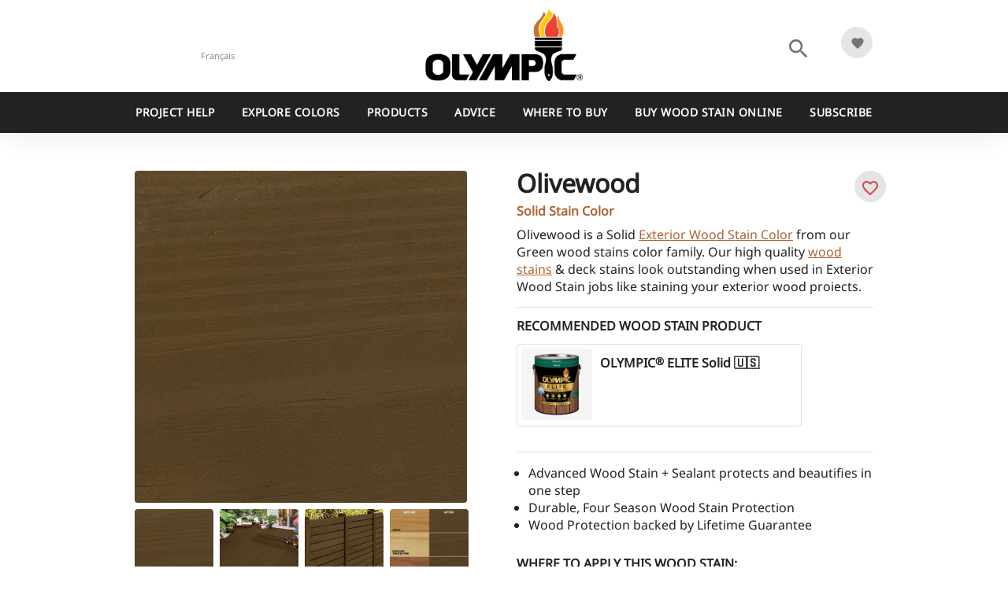

--- FILE ---
content_type: text/html; charset=utf-8
request_url: https://www.olympic.com/color/exterior/color-families/green/olivewood-sc-1056
body_size: 11584
content:
<!DOCTYPE html>
<html lang="en">
<head>
    <meta charset="utf-8" />
    <meta name="viewport" content="width=device-width, initial-scale=1.0">
    <meta name="google-site-verification" content="7xm5k4N8jhL0_LnufIwydCGs2mQnGnySGmDqrfgxYeg" />
    <meta name="msvalidate.01" content="07F297189256961A2DA094D144775FEF" />
    <title>Olivewood SC-1056 - Olympic Exterior Green Paint
</title>
    <link href="/Content/images/favicon.png" rel="icon" type="image/png" sizes="32x32" />


    <!--Temp fonts-->
    <link rel="stylesheet" media="print" onload="this.media ='all'" type="text/css" href="https://cloud.typography.com/7268174/7814012/css/fonts.css" />
    <link rel="stylesheet" type="text/css" href="/Content/sass/layout.min.css" />

    <!-- Google Tag Manager -->
    <script>
    (function (w, d, s, l, i) {
            w[l] = w[l] || []; w[l].push({
                'gtm.start':
                    new Date().getTime(), event: 'gtm.js'
            }); var f = d.getElementsByTagName(s)[0],
                j = d.createElement(s), dl = l != 'dataLayer' ? '&l=' + l : ''; j.async = true; j.src =
                    'https://www.googletagmanager.com/gtm.js?id=' + i + dl; f.parentNode.insertBefore(j, f);
        })(window, document, 'script', 'dataLayer', 'GTM-MFXW79HZ');</script>
    <!-- End Google Tag Manager -->


    <script>
        (function (d) {

            var stylesheets = [
                "/Content/css/style.min.css",
                "https://fonts.googleapis.com/icon?family=Material+Icons",
                "https://ajax.googleapis.com/ajax/libs/jqueryui/1.12.1/themes/smoothness/jquery-ui.css",
                "/Content/css/bootstrap-grid.min.css",
                "https://cdn.jsdelivr.net/npm/instantsearch.css@7/themes/algolia-min.css"
            ];

            for (var i = 0; i < stylesheets.length; i++) {
                var s = document.createElement('link');
                s.href = stylesheets[i];
                s.rel = "stylesheet";
                document.head.appendChild(s);
            }
        })(document);
    </script>


    
<meta content="Olivewood SC-1056 - Olympic Exterior Green Paint
" name="title" />
<meta content="Warm and earthy allure of Olivewood SC-1056, a versatile green shade from Olympic&#39;s exterior color collection. Add a touch of natural elegance to your home&#39;s exterior.
" name="description" />
<meta content="exterior wood stain colors - olivewood - wood stain colors from olympic.com" name="gtmPageTitle" />
<meta content="color details" name="gtmPageType" />
<meta content="inspiration" name="gtmCategory" />
<meta content="color" name="gtmContentGroups" />
<meta content="english" name="gtmLanguage" />


    

    

    
    <meta content="OLIVEWOOD|SC-1056" name="gtmColorName" />

    <meta content="green" name="gtmColorFamily" />

    
    
    <meta content="exterior stain" name="gtmProduct" />


    <link rel="canonical" href="/color/exterior/color-families/green/olivewood-sc-1056" />

    <script type="text/javascript">
        // setPageType Example
        window.monetateQ = window.monetateQ || [];
        window.monetateQ.push([
            "setPageType",
            "colorDetail"
        ]);
        window.monetateQ.push([
            "trackData"
        ]);
    </script>

    <script type="text/javascript" src="https://apps.bazaarvoice.com/deployments/olympicpaint/main_site/production/en_US/bv.js"></script>

    <meta name="ps-key" content="2736-5b7d6ea38358cc000c670ea2">
    <meta name="ps-country" content="US">
    <meta name="ps-language" content="en">
    <script src="//cdn.pricespider.com/1/lib/ps-widget.js" async></script>


    <script type='text/javascript'>

    </script>
    <link rel="stylesheet" href="/Content/css/sapContentPage.css" type="text/css" />
    <script type="text/javascript">window.gdprAppliesGlobally = false; (function () { function n(e) { if (!window.frames[e]) { if (document.body && document.body.firstChild) { var t = document.body; var r = document.createElement("iframe"); r.style.display = "none"; r.name = e; r.title = e; t.insertBefore(r, t.firstChild) } else { setTimeout(function () { n(e) }, 5) } } } function e(r, a, o, c, s) { function e(e, t, r, n) { if (typeof r !== "function") { return } if (!window[a]) { window[a] = [] } var i = false; if (s) { i = s(e, n, r) } if (!i) { window[a].push({ command: e, version: t, callback: r, parameter: n }) } } e.stub = true; e.stubVersion = 2; function t(n) { if (!window[r] || window[r].stub !== true) { return } if (!n.data) { return } var i = typeof n.data === "string"; var e; try { e = i ? JSON.parse(n.data) : n.data } catch (t) { return } if (e[o]) { var a = e[o]; window[r](a.command, a.version, function (e, t) { var r = {}; r[c] = { returnValue: e, success: t, callId: a.callId }; n.source.postMessage(i ? JSON.stringify(r) : r, "*") }, a.parameter) } } if (typeof window[r] !== "function") { window[r] = e; if (window.addEventListener) { window.addEventListener("message", t, false) } else { window.attachEvent("onmessage", t) } } } e("__tcfapi", "__tcfapiBuffer", "__tcfapiCall", "__tcfapiReturn"); n("__tcfapiLocator"); (function (e, t) { var r = document.createElement("link"); r.rel = "preconnect"; r.as = "script"; var n = document.createElement("link"); n.rel = "dns-prefetch"; n.as = "script"; var i = document.createElement("link"); i.rel = "preload"; i.as = "script"; var a = document.createElement("script"); a.id = "spcloader"; a.type = "text/javascript"; a["async"] = true; a.charset = "utf-8"; var o = "https://sdk.privacy-center.org/" + e + "/loader.js?target_type=notice&target=" + t; if (window.didomiConfig && window.didomiConfig.user) { var c = window.didomiConfig.user; var s = c.country; var d = c.region; if (s) { o = o + "&country=" + s; if (d) { o = o + "&region=" + d } } } r.href = "https://sdk.privacy-center.org/"; n.href = "https://sdk.privacy-center.org/"; i.href = o; a.src = o; var f = document.getElementsByTagName("script")[0]; f.parentNode.insertBefore(r, f); f.parentNode.insertBefore(n, f); f.parentNode.insertBefore(i, f); f.parentNode.insertBefore(a, f) })("fc16c9ca-52d2-4f88-a1c7-f5d5805589aa", "bENWqDDT") })();</script>
</head>
<body>

    <!-- Google Tag Manager (noscript) -->
    <noscript>
        <iframe src="https://www.googletagmanager.com/ns.html?id=GTM-MFXW79HZ"
                height="0" width="0" style="display:none;visibility:hidden"></iframe>
    </noscript>
    <!-- End Google Tag Manager (noscript) -->


    <head>
    <!--mp_linkcode_begins-->
    <script src="/Content/js/lib/mp_linkcode.js"></script>
    
    <!--mp_linkcode_ends-->
    <!--– mp_snippet_begins -->
    <script>
        MP.UrlLang = 'mp_js_current_lang';
        MP.SrcUrl = decodeURIComponent('mp_js_orgin_url');
        MP.oSite = decodeURIComponent('mp_js_origin_baseUrl');
        MP.tSite = decodeURIComponent('mp_js_translated_baseUrl');
        MP.init();
        var mp_langLink = function () {
            var langlinks = document.querySelectorAll('.langLink');
            for (var i = 0; i < langlinks.length; i++) {
                langlinks.item(i).setAttribute('href', '');
                langlinks.item(i).onclick = function () {
                    MP.init();
                    var lang = this.getAttribute('data-lang');
                    var url = this.getAttribute('data-href');
                    var tSite = MP.tSite.replace(/(https?:\/\/|\/?$)/g, '');
                    url = url.replace(/(https?:\/\/|\/?$)/g, '');
                    MP.switchLanguage(tSite.search(url) != -1 ? MP.oSite : url, lang, true);
                    return false;
                }
            }
        };
        if (window.addEventListener) {
            window.addEventListener('load', mp_langLink, false);
        } else if (window.attachEvent) {
            window.attachEvent('onload', mp_langLink);
        }
    </script>
    <!--– mp_snippet_ends -->



</head>
<header class="site-header">
    <div class="header-content">
        <div class="container-fluid">
            <!--mp_global_switch_begins-->
            <a class="langLink language-selector" data-href="https://fr.olympic.com/" href="https://fr.olympic.com/" data-lang="fr" mporgnav="href">Français</a>
            <!--mp_global_switch_ends-->

            <button type="button" title="Menu" class="menu-icon" data-t="nav" data-d1="hamburger"><span class="material-icons">menu</span><p>MENU</p></button>

            <a href="/" title="Wood Stains & Deck Stains - Olympic.Com" class="logo">
                <img src="/Content/images/olympic-logo.png" alt="Olympic brand logo" />
            </a>

            

            <div id="primary-search-icon" class="search">
                <button type="button" id="search-toggle" class="search-icon">
                    <span class="material-icons search-icon-search" title="Search the Site">search</span>
                    <span class="material-icons search-icon-close" style="display: none;" title="Close Search Bar">close</span>
                </button>
            </div>

            <div class="favorites">
                <button type="button" id="favorite-menu-toggle" data-t="favorite" data-d1="open favorites" class="favorite-icon favorite-icon--toggle">
                    <span class="material-icons favorite" title="View Favorites"></span>
                    <span id="favorite-count">0</span>
                </button>
            </div>
        </div>
    </div>

    <div class="search-container">
        <div class="container-fluid search-container-relative">
            <form id="search-main" action="/search" method="get">
                <input type="search" name="term" id="aa-search-input" class="header-search" placeholder="Search" />
                <button type="submit" class="search-container-button"><span class="material-icons">search</span></button>
            </form>
        </div>
    </div>

    <nav class="nav-main">
        <div class="menu-title-bar">
            <button type="button" class="menu-back" data-t="nav" data-d1="back">
                <span class="material-icons">chevron_left</span>
            </button>
            <p class="menu-title"></p>
        </div>

        <ul class="nav-list container-fluid">
                <li class="nav-item">
                    <a href="https://projecthelp.olympic.com/" title="Project Help"  name="Project Help" class="nav-link" data-nav-text="Project Help" data-t="nav" data-d1="main" data-d2="Project Help" target="_blank">Project Help </a>
                </li>
                <li class="nav-item">
                    <a href="/color/exterior" title="Explore Colors" data-nav=parent name="Explore Colors" class="nav-link" data-nav-text="Explore Colors" data-t="nav" data-d1="main" data-d2="Explore Colors" target="_self">Explore Colors <span onclick="chevClick=true;" class="material-icons">chevron_right</span></a>
                        <ul class="nav-list dropdown">
                                <li class="nav-item">
                                    <a href="/color/exterior" title="Exterior Wood Stain Colors" name="Explore Colors" class="nav-link"  data-t="nav" data-d1="main" data-d2="Exterior Wood Stain Colors" target="_self">Exterior Wood Stain Colors </a>
                                </li>
                                <li class="nav-item">
                                    <a href="/top-articles/color-advice" title="Stain Color Inspiration" name="Explore Colors" class="nav-link"  data-t="nav" data-d1="main" data-d2="Stain Color Inspiration" target="_self">Stain Color Inspiration </a>
                                </li>
                        </ul>
                </li>
                <li class="nav-item">
                    <a href="/products" title="Products" data-nav=parent name="Products" class="nav-link" data-nav-text="Products" data-t="nav" data-d1="main" data-d2="Products" target="_self">Products </a>
                </li>
                <li class="nav-item">
                    <a href="/advice" title="Advice" data-nav=parent name="Advice" class="nav-link" data-nav-text="Advice" data-t="nav" data-d1="main" data-d2="Advice" target="_self">Advice <span onclick="chevClick=true;" class="material-icons">chevron_right</span></a>
                        <ul class="nav-list dropdown">
                                <li class="nav-item">
                                    <a href="https://www.olympic.com/advice/how-to-stain-deck-first-timers-guide" title="How To Stain A Deck" name="Advice" class="nav-link"  data-t="nav" data-d1="main" data-d2="How To Stain A Deck" target="_self">How To Stain A Deck </a>
                                </li>
                                <li class="nav-item">
                                    <a href="https://www.olympic.com/how-to-stain-wood" title="How To Stain Wood" name="Advice" class="nav-link"  data-t="nav" data-d1="main" data-d2="How To Stain Wood" target="_self">How To Stain Wood </a>
                                </li>
                                <li class="nav-item">
                                    <a href="https://www.olympic.com/advice/how-to-stain-a-fence" title="How To Stain A Fence" name="Advice" class="nav-link"  data-t="nav" data-d1="main" data-d2="How To Stain A Fence" target="_self">How To Stain A Fence </a>
                                </li>
                                <li class="nav-item">
                                    <a href="https://www.olympic.com/deck-ideas" title="Deck Stain Color Ideas" name="Advice" class="nav-link"  data-t="nav" data-d1="main" data-d2="Deck Stain Color Ideas" target="_self">Deck Stain Color Ideas </a>
                                </li>
                                <li class="nav-item">
                                    <a href="/stain-calculator" title="How Much Stain Do I Need?" name="Advice" class="nav-link"  data-t="nav" data-d1="main" data-d2="How Much Stain Do I Need?" target="_self">How Much Stain Do I Need? </a>
                                </li>
                                <li class="nav-item">
                                    <a href="/top-articles/color-advice" title="Stain Color Advice" name="Advice" class="nav-link"  data-t="nav" data-d1="main" data-d2="Stain Color Advice" target="_self">Stain Color Advice </a>
                                </li>
                                <li class="nav-item">
                                    <a href="https://projecthelp.olympic.com/" title="ProjectHelp" name="Advice" class="nav-link"  data-t="nav" data-d1="main" data-d2="ProjectHelp" target="_blank">ProjectHelp </a>
                                </li>
                                <li class="nav-item">
                                    <a href="https://www.olympic.com/wood-staining-guide" title="Wood Staining Guide" name="Advice" class="nav-link"  data-t="nav" data-d1="main" data-d2="Wood Staining Guide" target="_self">Wood Staining Guide </a>
                                </li>
                        </ul>
                </li>
                <li class="nav-item">
                    <a href="/store-locator" title="Where To Buy"  name="Where To Buy" class="nav-link" data-nav-text="Where To Buy" data-t="nav" data-d1="main" data-d2="Where To Buy" target="_self">Where To Buy </a>
                </li>
                <li class="nav-item">
                    <a href="https://www.olympic.com/buy-wood-stain" title="Buy Wood Stain Online"  name="Buy Wood Stain Online" class="nav-link" data-nav-text="Buy Wood Stain Online" data-t="nav" data-d1="main" data-d2="Buy Wood Stain Online" target="_self">Buy Wood Stain Online </a>
                </li>
                <li class="nav-item">
                    <a href="/subscribe" title="Subscribe"  name="Subscribe" class="nav-link" data-nav-text="Subscribe" data-t="nav" data-d1="main" data-d2="Subscribe" target="_self">Subscribe </a>
                </li>
        </ul>
    </nav>


    

</header>

<div class="favorites-menu">
    <div class="menu-title-bar">
        <button type="button" class="menu-back">
            <span class="material-icons">chevron_left</span>
        </button>
        <p class="menu-title">Your Favorites</p>
    </div>

    <ul class="favorites-list"></ul>
</div>


    <main>
        







<div class="container-fluid clearfix color-detail" data-colornumber="SC-1056" itemscope itemtype="http://schema.org/Product">
    <meta itemprop="brand" content="PPG" />
            <meta itemprop="name" content="Exterior Wood Stain Colors - Olivewood - Wood Stain Colors From Olympic.com" />





    <div itemprop="offers" itemscope itemtype="http://schema.org/Offer">
        <meta itemprop="priceCurrency" content="USD" />
        <meta itemprop="price" content="1.99" />
        <meta itemprop="itemCondition" content="new">
    </div>

    
    <div class="content-left">
        <div style="max-width: 430px;">

            <ul class="carousel-no-dots">
                    <li>
                        <img src="/cms/getmedia/a5d5af95-06f8-42e4-be6e-c7a189e5e191/SC-1056_Olivewood_Solid_PressureTreatedPine.jpg?width=1000&amp;height=1000&amp;ext=.jpg" title="Exterior Wood Stain Colors - Olivewood - Wood Stain Colors From Olympic.com" alt="Exterior Wood Stain Colors - Olivewood - Wood Stain Colors From Olympic.com" itemprop="image" />
                    </li>
                    <li>
                        <img src="/cms/getmedia/b95595d2-97e3-474e-b57f-8dd5819a414e/OS_Solid_SC-1056_OliveWood_Deck.jpg?width=1500&amp;height=1500&amp;ext=.jpg" title="Exterior Wood Stain Colors - Olivewood - Wood Stain Colors From Olympic.com" alt="Exterior Wood Stain Colors - Olivewood - Wood Stain Colors From Olympic.com" itemprop="image" />
                    </li>
                    <li>
                        <img src="/cms/getmedia/a879187f-6ffb-42f9-81aa-08680cb78e8a/OS_Solid_SC-1056_OliveWood_Fence.jpg?width=1500&amp;height=1500&amp;ext=.jpg" title="Exterior Wood Stain Colors - Olivewood - Wood Stain Colors From Olympic.com" alt="Exterior Wood Stain Colors - Olivewood - Wood Stain Colors From Olympic.com" itemprop="image" />
                    </li>
                    <li>
                        <img src="/cms/getmedia/b0120ad1-f3e0-46f0-8494-c200c52766d0/OS_1447865_HD_BeforeAfter_Olivewood_Solid.jpg?width=2000&amp;height=2000&amp;ext=.jpg" title="Exterior Wood Stain Colors - Olivewood - Wood Stain Colors From Olympic.com" alt="Exterior Wood Stain Colors - Olivewood - Wood Stain Colors From Olympic.com" itemprop="image" />
                    </li>
            </ul>

            <ul class="carousel-thumbs">
                    <li>
                        <img src="/cms/getmedia/a5d5af95-06f8-42e4-be6e-c7a189e5e191/SC-1056_Olivewood_Solid_PressureTreatedPine.jpg?width=1000&amp;height=1000&amp;ext=.jpg" title="Exterior Wood Stain Colors - Olivewood - Wood Stain Colors From Olympic.com" alt="Exterior Wood Stain Colors - Olivewood - Wood Stain Colors From Olympic.com" data-t="thumbnail" data-d1="slot 1" itemprop="image" />
                    </li>
                    <li>
                        <img src="/cms/getmedia/b95595d2-97e3-474e-b57f-8dd5819a414e/OS_Solid_SC-1056_OliveWood_Deck.jpg?width=1500&amp;height=1500&amp;ext=.jpg" title="Exterior Wood Stain Colors - Olivewood - Wood Stain Colors From Olympic.com" alt="Exterior Wood Stain Colors - Olivewood - Wood Stain Colors From Olympic.com" data-t="thumbnail" data-d1="slot 2" itemprop="image" />
                    </li>
                    <li>
                        <img src="/cms/getmedia/a879187f-6ffb-42f9-81aa-08680cb78e8a/OS_Solid_SC-1056_OliveWood_Fence.jpg?width=1500&amp;height=1500&amp;ext=.jpg" title="Exterior Wood Stain Colors - Olivewood - Wood Stain Colors From Olympic.com" alt="Exterior Wood Stain Colors - Olivewood - Wood Stain Colors From Olympic.com" data-t="thumbnail" data-d1="slot 3" itemprop="image" />
                    </li>
                    <li>
                        <img src="/cms/getmedia/b0120ad1-f3e0-46f0-8494-c200c52766d0/OS_1447865_HD_BeforeAfter_Olivewood_Solid.jpg?width=2000&amp;height=2000&amp;ext=.jpg" title="Exterior Wood Stain Colors - Olivewood - Wood Stain Colors From Olympic.com" alt="Exterior Wood Stain Colors - Olivewood - Wood Stain Colors From Olympic.com" data-t="thumbnail" data-d1="slot 4" itemprop="image" />
                    </li>

            </ul>
        </div>
    </div>

    <div class="content-right color-detail-content">
        <h1 class="uppercase">olivewood</h1>

                <p itemprop="productID">Solid Stain Color</p>

        

        <div class="color-description" itemprop="description">
            <p>Olivewood is a Solid <a alt="exterior wood stain colors" href="/color/exterior" title="Exterior Wood Stain Colors">Exterior Wood Stain Color</a> from our Green wood stains color family. Our high quality <a alt="wood stains" href="https://www.olympic.com" title="wood stains">wood stains</a> &amp; deck stains look outstanding when used in Exterior Wood Stain jobs like staining your exterior wood proiects.</p>

        </div>

        <button type="button" id="add-favorite" title="Add to My Favorites" class="favorite-icon" data-stainnumber="SC-1056" data-t="favorite" data-d1="add favorite" data-d2="OLIVEWOOD|SC-1056">
            <span class="material-icons favorite-border"></span>
        </button>

        <div class="recommended-product-container">

            <h2>Recommended Wood Stain Product</h2>


            <div alt="OLYMPIC<sup>&#174;</sup> ELITE Solid &#127482;&#127480;" title="OLYMPIC<sup>&#174;</sup> ELITE Solid &#127482;&#127480;" class="rec-product-tile" onclick="window.location.href ='/products/exterior-stain/elite-wood-stain-solid?colornumber=SC-1056'">
                <div class="col-3 rec-product-image">
                    <img src="https://olympicstains12prd.blob.core.windows.net/product-images/elite_advanced_stain___sealant_in_one_solid_400x400_25090810.jpg" alt="OLYMPIC<sup>&#174;</sup> ELITE Solid &#127482;&#127480;" title="OLYMPIC<sup>&#174;</sup> ELITE Solid &#127482;&#127480;" />
                </div>

                <div class="rec-product-text col-9">
                    <h3>OLYMPIC<sup>&#174;</sup> ELITE Solid &#127482;&#127480;</h3>

                    <div class="product-rating-info">
                        <div id="BVRRInlineRating-80301" data-productid="80301" class="product-rating-inline"></div>
                    </div>

                </div>



            </div>

                <div class="cta-container">
                    <div id="ps-container" alt="Buy at the Home Depot" class="ps-widget btn btn-primary" ps-sku="193000004441"></div>
                </div>

                <ul>
                        <li>Advanced Wood Stain + Sealant protects and beautifies in one step</li>
                        <li>Durable, Four Season Wood Stain Protection</li>
                        <li>Wood Protection backed by Lifetime Guarantee</li>
                </ul>

                <div id="application">
                    <h5>
                        WHERE TO APPLY THIS WOOD STAIN:
                    </h5>
                    <p>Decks, Fences, Siding, Wood Furniture</p>
                </div>

        </div>

    </div>
</div>



<!--Don't show visualizer for interior-->
    <div class="cta-dcp" style="background-image:url(/Content/images/stainvizimage.jpg)">
        <h3>
            Virtually stain a deck, fence, or siding
        </h3>
        <p>Use our new ProjectPro online tool to visualize any of our exterior stain colors</p>
        <a href="https://projectpro.olympic.com" title="Upload Photo" class="btn btn-secondary dcp-launch" target="_blank" data-t="cta" data-d1="upload photo" data-d2="launch visualizer">Try our visualizer</a>
    </div>





    </main>

    
<footer>
    <div class="container-fluid d-flex flex-wrap flex-lg-nowrap align-content-center">
        <div class="footer-item flex-column">
            <p class="display-h5">Where to buy</p>
            
            <a href="/store-locator" title="Find a Store" data-t="cta" data-d1="store locator" class="btn btn-primary">Find a Store</a>
        </div>

        <div class="footer-item flex-column">
            <p class="display-h5">Subscribe for email updates</p>
            
            <a href="/subscribe" title="Subscribe to Email" data-t="cta" data-d1="subscribe" class="btn btn-primary">Subscribe</a>
        </div>

        <div class="footer-item flex-column">
            <p class="display-h5">Follow Olympic</p>

            <ul class="social-icons social-footer">
                <li>
                    <a href="https://www.youtube.com/olympicstains" target="_blank" title="Follow Olympic on YouTube" data-t="social" data-d1="social follow" data-d2="youtube">
                        <i class="icon icon-youtube-logo youtube"></i>
                    </a>
                </li>
                <li>
                    <a href="https://www.instagram.com/olympicstains" target="_blank" title="Follow Olympic on Instagram" data-t="social" data-d1="social follow" data-d2="instagram"><i class="icon icon-instagram instagram"></i></a>
                </li>
                <li>
                    <a href="https://www.facebook.com/olympicstains" target="_blank" title="Follow Olympic on Facebook" data-t="social" data-d1="social follow" data-d2="facebook"><i class="icon icon-facebook-logo facebook"></i></a>
                </li>
                <li>
                    <a href="https://www.twitter.com/olympicstains" target="_blank" title="Follow Olympic on Twitter" data-t="social" data-d1="social follow" data-d2="twitter"><i class="icon icon-twitter twitter"></i></a>
                </li>
                <li>
                    <a href="https://www.pinterest.com/olympicstains" target="_blank" title="Follow Olympic on Pinterest" data-t="social" data-d1="social-follow" data-d2="pinterest"><i class="icon icon-pinterest-logo pinterest"></i></a>
                </li>
            </ul>
        </div>
    </div>

    <nav style="display: flex;">
        <div class="container-fluid">
            <div class="row">

                    <div class="col-12 col-lg dropdown-container" data-expanded="false" role="menu" aria-labelledby="footer-nav1">
                        <p class="display-h5 footer-nav-trigger" id="footer-nav1"><span class="dropdown-title">How To Stain Wood &amp; Staining Advice</span> <span class="material-icons">expand_more</span></p>
                        <ul class="footer-nav-list">
                                <li><a href="/stain-calculator" title="How Much Stain Do You Need To Buy?" target="_self"  role="menuitem" data-t="nav" data-d1="footer" data-d2="How Much Stain Do You Need To Buy?">How Much Stain Do You Need To Buy?</a></li>
                                <li><a href="https://www.olympic.com/deck-sealer" title="How To Seal Your Deck" target="_self"  role="menuitem" data-t="nav" data-d1="footer" data-d2="How To Seal Your Deck">How To Seal Your Deck</a></li>
                                <li><a href="/top-articles/how-to-stain" title="How To Stain Almost Anything" target="_self"  role="menuitem" data-t="nav" data-d1="footer" data-d2="How To Stain Almost Anything">How To Stain Almost Anything</a></li>
                                <li><a href="https://projecthelp.olympic.com/" title="ProjectHelp Exterior Stain Visualizer" target="_self"  role="menuitem" data-t="nav" data-d1="footer" data-d2="ProjectHelp Exterior Stain Visualizer">ProjectHelp Exterior Stain Visualizer</a></li>
                                <li><a href="/top-articles/color-advice" title="Stain Color Inspiration" target="_self"  role="menuitem" data-t="nav" data-d1="footer" data-d2="Stain Color Inspiration">Stain Color Inspiration</a></li>
                                <li><a href="https://www.olympic.com/advice/how-to-stain-deck-first-timers-guide" title="How To Stain A Deck" target="_self"  role="menuitem" data-t="nav" data-d1="footer" data-d2="How To Stain A Deck">How To Stain A Deck</a></li>
                                <li><a href="https://www.olympic.com/how-to-stain-wood" title="How To Stain Wood" target="_self"  role="menuitem" data-t="nav" data-d1="footer" data-d2="How To Stain Wood">How To Stain Wood</a></li>
                                <li><a href="/advice" title="All Wood Stain Advice" target="_self"  role="menuitem" data-t="nav" data-d1="footer" data-d2="All Wood Stain Advice">All Wood Stain Advice</a></li>
                                <li><a href="https://www.olympic.com/wood-staining-guide" title="Wood Staining Guide" target="_self"  role="menuitem" data-t="nav" data-d1="footer" data-d2="Wood Staining Guide">Wood Staining Guide</a></li>

                        </ul>
                    </div>
                    <div class="col-12 col-lg dropdown-container" data-expanded="false" role="menu" aria-labelledby="footer-nav2">
                        <p class="display-h5 footer-nav-trigger" id="footer-nav2"><span class="dropdown-title">Wood Stain Products</span> <span class="material-icons">expand_more</span></p>
                        <ul class="footer-nav-list">
                                <li><a href="https://www.olympic.com/products?product_type=exterior_stain" title="Exterior Wood Stains" target="_self"  role="menuitem" data-t="nav" data-d1="footer" data-d2="Exterior Wood Stains">Exterior Wood Stains</a></li>
                                <li><a href="https://www.olympic.com/color/exterior/exterior-clear-wood-stains" title="Exterior Clear Wood Finishes" target="_self"  role="menuitem" data-t="nav" data-d1="footer" data-d2="Exterior Clear Wood Finishes">Exterior Clear Wood Finishes</a></li>
                                <li><a href="/products/specialty/premium-deck-stain-remover" title="Wood Stain Stripper" target="_self"  role="menuitem" data-t="nav" data-d1="footer" data-d2="Wood Stain Stripper">Wood Stain Stripper</a></li>
                                <li><a href="/products/specialty/premium-deck-cleaner" title="Deck Cleaner" target="_self"  role="menuitem" data-t="nav" data-d1="footer" data-d2="Deck Cleaner">Deck Cleaner</a></li>
                                <li><a href="/products/specialty/premium-deck-wash-and-brightener" title="Deck Brightener &amp; Wash" target="_self"  role="menuitem" data-t="nav" data-d1="footer" data-d2="Deck Brightener &amp; Wash">Deck Brightener &amp; Wash</a></li>
                                <li><a href="https://www.olympic.com/wood-stains" title="Wood Stains" target="_self"  role="menuitem" data-t="nav" data-d1="footer" data-d2="Wood Stains">Wood Stains</a></li>
                                <li><a href="https://www.olympic.com/deck-stains" title="Deck Stains" target="_self"  role="menuitem" data-t="nav" data-d1="footer" data-d2="Deck Stains">Deck Stains</a></li>

                        </ul>
                    </div>
                    <div class="col-12 col-lg dropdown-container" data-expanded="false" role="menu" aria-labelledby="footer-nav3">
                        <p class="display-h5 footer-nav-trigger" id="footer-nav3"><span class="dropdown-title">Wood Stain Colors</span> <span class="material-icons">expand_more</span></p>
                        <ul class="footer-nav-list">
                                <li><a href="/color/exterior" title="Wood Stain Colors" target="_self"  role="menuitem" data-t="nav" data-d1="footer" data-d2="Wood Stain Colors">Wood Stain Colors</a></li>
                                <li><a href="https://www.olympic.com/color/exterior" title="Exterior Wood Stain Colors" target="_self"  role="menuitem" data-t="nav" data-d1="footer" data-d2="Exterior Wood Stain Colors">Exterior Wood Stain Colors</a></li>
                                <li><a href="https://www.olympic.com/color/exterior/exterior-clear-wood-stains" title="Clear Exterior Wood Stains" target="_self"  role="menuitem" data-t="nav" data-d1="footer" data-d2="Clear Exterior Wood Stains">Clear Exterior Wood Stains</a></li>
                                <li><a href="https://www.olympic.com/color/exterior/exterior-semi-transparent-wood-stains" title="Exterior Semi-Transparent Wood Stain Colors" target="_self"  role="menuitem" data-t="nav" data-d1="footer" data-d2="Exterior Semi-Transparent Wood Stain Colors">Exterior Semi-Transparent Wood Stain Colors</a></li>
                                <li><a href="/color/exterior/exterior-semi-solid-color-wood-stains" title="Exterior Semi-Solid Stain Colors" target="_self"  role="menuitem" data-t="nav" data-d1="footer" data-d2="Exterior Semi-Solid Stain Colors">Exterior Semi-Solid Stain Colors</a></li>
                                <li><a href="/color/exterior/exterior-solid-stains-colors" title="Solid Exterior Stain Colors" target="_self"  role="menuitem" data-t="nav" data-d1="footer" data-d2="Solid Exterior Stain Colors">Solid Exterior Stain Colors</a></li>
                                <li><a href="/color/exterior/resurfacer-stain-colors" title="Exterior Resurfacer Stain Colors" target="_self"  role="menuitem" data-t="nav" data-d1="footer" data-d2="Exterior Resurfacer Stain Colors">Exterior Resurfacer Stain Colors</a></li>

                        </ul>
                    </div>
                    <div class="col-12 col-lg dropdown-container" data-expanded="false" role="menu" aria-labelledby="footer-nav4">
                        <p class="display-h5 footer-nav-trigger" id="footer-nav4"><span class="dropdown-title">More Information</span> <span class="material-icons">expand_more</span></p>
                        <ul class="footer-nav-list">
                                <li><a href="/about" title="About Olympic Stains" target="_self"  role="menuitem" data-t="nav" data-d1="footer" data-d2="About Olympic Stains">About Olympic Stains</a></li>
                                <li><a href="https://www.olympic.com/contact" title="Contact Us" target="_self"  role="menuitem" data-t="nav" data-d1="footer" data-d2="Contact Us">Contact Us</a></li>
                                <li><a href="https://www.olympic.com/subscribe" title="Email Subscribe" target="_self"  role="menuitem" data-t="nav" data-d1="footer" data-d2="Email Subscribe">Email Subscribe</a></li>
                                <li><a href="/attribution-statement" title="Attribution Statement" target="_self"  role="menuitem" data-t="nav" data-d1="footer" data-d2="Attribution Statement">Attribution Statement</a></li>
                                <li><a href="https://fr.olympic.com/" title="Olympic<sup>&#174;</sup> Stains Canada" target="_self"  role="menuitem" data-t="nav" data-d1="footer" data-d2="Olympic<sup>&#174;</sup> Stains Canada">Olympic<sup>&#174;</sup> Stains Canada</a></li>
                                <li><a href="https://www.olympic.com/buy-wood-stain" title="Buy Wood Stain" target="_self"  role="menuitem" data-t="nav" data-d1="footer" data-d2="Buy Wood Stain">Buy Wood Stain</a></li>

                        </ul>
                    </div>
            </div>
        </div>
    </nav>

    <div class="d-lg-flex footer-legal">
        <div class="container-fluid">
            <img src="/Content/images/ppg-logo.png" alt="PPG Brand logo" />
            <p>A Product of PPG Architectural Finishes, Inc. <sup>©</sup>2025 PPG Industries. All Rights Reserved.</p>
			<p>
				<a href="http://corporate.ppg.com/Legal" target="_blank">Legal Notices &amp; Privacy Policies</a> |
				<a target="_blank" href="http://www.ppgac.com/privacy-policy/#terms-of-use">PPG Terms of Use</a> |
				<a target="_blank" href="http://www.ppgac.com/privacy-policy/">PPG Architectural Coatings Privacy Policy</a> |
				<a target="_blank" href="/attribution-statement">Attribution Statement</a> |
				<a href="http://corporate.ppg.com/getmedia/b4acf60d-f36b-4a7c-9741-5d1074b46e47/CA-Transparency-in-Supply-Chain-Act-2017-Revision-(12-7-17-Final).pdf.aspx" target="_blank">CA Transparency in Supply Chain Disclosure</a> |
				<a target="_blank" href="https://www.productcare.org/province/ontario/)">Product Care’s Recycling Programs in Ontario</a>

			</p>
            <p>Variance in monitor calibrations can affect the on-screen representations of our actual stain colors. Your local Olympic<sup>®</sup> Stains retailer can match and/or order the exact color that you desire with the help of the Olympic Stain color name or number.</p>
            <button type="button" class="cookie-consent__edit btn btn-primary">                
                <a href="javascript:Didomi.preferences.show()">Edit Cookie Settings</a>
            </button>
        </div>
    </div>
</footer>




    <script src="https://ajax.googleapis.com/ajax/libs/jquery/3.3.1/jquery.min.js"></script>
    <script src="https://ajax.googleapis.com/ajax/libs/jqueryui/1.12.1/jquery-ui.min.js"></script>
    <script src="/Content/js/lib/slick.min.js"></script>
    <script src="/Content/js/lib/sapContentPage.js"></script>
    <script src="https://cdnjs.cloudflare.com/ajax/libs/jquery.lazy/1.7.9/jquery.lazy.min.js"></script>

    <!--Lightbox-->
    


    <script type="text/template" id="mb-custom-autocomplete">
        <div class="autocomplete-container">
            <div class="my-custom-menu container-fluid clearfix">
                <div class="row">
                    <div class="aa-dataset-d1"></div>
                    <div class="aa-dataset-d2"></div>
                    <div class="aa-dataset-d3"></div>
                </div>
            </div>
        </div>
    </script>


    <script src="/bundles/app?v=bM2k48_3Nrfbff2U6aXVSuGJSkS5gvLZOXuTTWpCZe01"></script>

    
    <script src="/Content/js/lib/slick.min.js"></script>
    <script>
    (function ($) {

      $('.carousel-no-dots').slick({
          slidesToShow: 1,
        slidesToScroll: 1,
        arrows: false,
        asNavFor: '.carousel-thumbs'
      });

      $('.carousel-thumbs').slick({
                        slidesToShow: 4,
        slidesToScroll: 1,
          asNavFor: '.carousel-no-dots',
        arrows: false,
        focusOnSelect: true
      });

      $('.coordinating-colors').find('.swatch-number').each(function () {
                        if (this.innerText === 'SC-1056') {
                            $(this).parents('.swatch').addClass('current-color');
                            //$(this).parents('.swatch').addClass('material-icons');

                        }
                    });

      //$('.dcp-launch').attr('href', $('.dcp-launch').attr('href') + '?colorslist=' + $('.color-detail').data('colornumber'));




                    var $recentlyViewed = $('.recently-viewed-list');

      $('.next').on('click', function(e) {
                        e.preventDefault();

                        if ($(window).width() < ($recentlyViewed.width() + parseInt($recentlyViewed.css('left')))) {
          $recentlyViewed.css('left', '-=' + $recentlyViewed.children().width());
                        }
                    });

      $('.prev').on('click', function (e) {
                        e.preventDefault();

                        if (parseInt($recentlyViewed.css('left')) < 0) {
          $recentlyViewed.css('left', '+=' + $recentlyViewed.children().width());
                        }
                    });

      $recentlyViewed.width($recentlyViewed.find('li').outerWidth() * $('.recently-viewed-list').children().length + 'px');

      $(window).resize(function () {
        $recentlyViewed.css('left', 0);
        $recentlyViewed.width($recentlyViewed.find('li').outerWidth() * $('.recently-viewed-list').children().length + 'px');
                    });

                })(jQuery);

                favorite.isFavorited();
                recentlyViewed.add('SC-1056');

                // Go back to previous page
                document.getElementById('back-to').addEventListener('click', function(e) {
                    e.preventDefault();

                    window.history.back();
                });
    </script>


    <script>

        favorite.updateCount();
        favorite.updateHearts();


    </script>


    <script>
        var mobileMenu = document.getElementsByClassName("menu-icon")[0];

        if (mobileMenu != null) {

            mobileMenu.addEventListener("click", function () {
                typeof dataLayer !== 'undefined' && dataLayer.push({
                    'event': 'mobile menu',
                    'gtm': {
                        'element': {
                            'dataset': {
                                't': "nav",
                                'd1': 'hamburger'
                            }
                        }
                    }
                });
            });
        }

    </script>

    <!-- begin olark code -->
    <script type="text/javascript" async defer>


        function downloadOlarkJS() {
            var element = document.createElement("script");
            element.src = "/Content/js/app/olark.js";
            document.body.appendChild(element);

            var olarkInterval = setInterval(function () {

                var olarkElement = document.getElementsByClassName('olark-launch-button')[0];


                if (olarkElement != null) {

                    olarkElement.addEventListener('click', function () {
                        typeof dataLayer !== 'undefined' && dataLayer.push({
                            'event': 'chatbot open close',
                            'gtm': {
                                'element': {
                                    'dataset': {
                                        't': 'chatbot',
                                        'd1': 'olark chat',
                                        'd2': 'open or close'
                                    }
                                }
                            }
                        });

                    }, false);

                    clearInterval(olarkInterval);
                }

            }, 2000);

        }

        window.addEventListener("load", function () {
            setTimeout(downloadOlarkJS, 3000);
        }, false);

    </script>
    <!-- end olark code -->


</body>
</html>

--- FILE ---
content_type: text/css
request_url: https://www.olympic.com/Content/css/style.min.css
body_size: 1050
content:
@font-face{font-family:"Noto Sans Medium";src:url("/Content/fonts/Noto_Sans/NotoSans-Medium.ttf") format("truetype");}@font-face{font-family:"Noto Sans Bold";src:url("/Content/fonts/Noto_Sans/NotoSans-Bold.ttf") format("truetype");}@font-face{font-family:'icomoon';src:url("/Content/fonts/icomoon/icomoon.eot?lv963d");src:url("/Content/fonts/icomoon/icomoon.eot?lv963d#iefix") format("embedded-opentype"),url("/Content/fonts/icomoon/icomoon.ttf?lv963d") format("truetype"),url("/Content/fonts/icomoon/icomoon.woff?lv963d") format("woff"),url("/Content/fonts/icomoon/icomoon.svg?lv963d#icomoon") format("svg");font-weight:normal;font-style:normal;}[class^="icon-"],[class*=" icon-"]{font-family:'icomoon' !important;speak:none;font-style:normal;font-weight:normal;font-variant:normal;text-transform:none;line-height:1;-webkit-font-smoothing:antialiased;-moz-osx-font-smoothing:grayscale;}.icon-shop:before{content:"";}.icon-angle-arrow-down:before{content:"";}.icon-twitter:before{content:"";}.icon-star-half-empty:before{content:"";}.icon-facebook-placeholder-for-locate-places-on-maps:before{content:"";}.icon-right-arrow-circular-button:before{content:"";}.icon-facebook-logo:before{content:"";}.icon-download-button:before{content:"";}.icon-keyboard-right-arrow-button:before{content:"";}.icon-arrowhead-pointing-to-the-right:before{content:"";}.icon-correct-symbol:before{content:"";}.icon-pinterest-logo:before{content:"";}.icon-youtube-logo:before{content:"";}.icon-left-arrow:before{content:"";}.icon-up-arrow:before{content:"";}.icon-sort-down:before{content:"";}.icon-envelope:before{content:"";}.icon-caret-down:before{content:"";}.icon-sort-up:before{content:"";}.icon-favorite:before{content:"";}.icon-favorite-heart-button:before{content:"";}.icon-signs-1:before{content:"";}.icon-share:before{content:"";}.icon-star:before{content:"";}.icon-signs:before{content:"";}.icon-social:before{content:"";}.icon-multimedia:before{content:"";}.icon-instagram:before{content:"";}.icon-more:before{content:"";}.icon-cancel:before{content:"";}.icon-commerce:before{content:"";}.icon-round:before{content:"";}.icon-locked-padlock:before{content:"";}.icon-remove:before{content:"";}.icon-clock:before{content:"";}.icon-plus-symbol:before{content:"";}.icon-search:before{content:"";}.icon-right-arrow:before{content:"";}.icon-question-mark:before{content:"";}.icon-keyboard-left-arrow-button:before{content:"";}.nogrow{flex-grow:0;flex-shrink:0;flex-basis:auto;}.ui-autocomplete{border-top:none !important;}.ui-autocomplete .ui-menu-item-wrapper{padding:15px !important;}

--- FILE ---
content_type: text/css
request_url: https://cdn.pricespider.com/1/2736/5b7d6ea38358cc000c670ea2/button.css
body_size: 317
content:
.ps-widget[ps-sku], .ps-widget[data-ps-sku] {
  float: left;
  display: block;
  margin: 10px auto;
  padding: 20px;
  background-color: #EC973F;
  -webkit-border-radius: 4px;
  -moz-border-radius: 4px;
  border-radius: 4px;
  min-width: 275px;
  font-family: 'Gotham A', 'Gotham B',Arial,sans-serif;
  font-size: 26px;
  line-height: 26px;
  font-weight: 700;
  color: #fff;
  text-align: center;
  box-sizing: border-box;
  -moz-box-sizing: border-box;
  -webkit-box-sizing: border-box;
  transition-duration: 0.2s;
  -moz-transition-duration: 0.2s;
  -webkit-transition-duration: 0.2s; }

.ps-widget[ps-sku] > small, .ps-widget[data-ps-sku] > small {
  display: none; }

.ps-widget[ps-sku].ps-disabled, .ps-widget[data-ps-sku].ps-disabled {
  background-color: #B8BCC0;
  border-color: #B8BCC0;
  border-style: solid;
  border-width: 1px;
  -webkit-border-radius: 4px;
  -moz-border-radius: 4px;
  border-radius: 4px;
  cursor: default; }

.ps-widget[ps-sku].ps-disabled > span, .ps-widget[data-ps-sku].ps-disabled > span {
  display: none; }

.ps-widget[ps-sku].ps-disabled > small, .ps-widget[data-ps-sku].ps-disabled > small {
  font-family: 'Gotham A', 'Gotham B',Arial,sans-serif;
  font-size: 26px;
  line-height: 26px;
  font-weight: 400;
  color: #fff;
  display: block; }

@media screen and (min-width: 1025px) {
  .ps-widget[ps-sku]:hover, .ps-widget[data-ps-sku]:hover {
    background-color: #c2c2c2;
    cursor: pointer; }
  .ps-widget[ps-sku].ps-disabled:hover, .ps-widget[data-ps-sku].ps-disabled:hover {
    background-color: #B8BCC0;
    border-color: #B8BCC0;
    border-style: solid;
    border-width: 1px;
    border-radius: 0;
    cursor: default; }
  .ps-widget[ps-sku].ps-disabled:hover > small, .ps-widget[data-ps-sku].ps-disabled:hover > small {
    font-family: 'Gotham A', 'Gotham B',Arial,sans-serif;
    font-size: 26px;
    line-height: 26px;
    font-weight: 400;
    color: #fff; } }

@media screen and (max-width: 1024px) {
  .ps-widget[ps-sku], .ps-widget[data-ps-sku] {
    min-width: 220px; } }

@media screen and (max-width: 767px) {
  .ps-widget[ps-sku], .ps-widget[data-ps-sku] {
    min-width: 0;
    width: 100%; } }


--- FILE ---
content_type: application/x-javascript
request_url: https://cdn.pricespider.com/1/2736/config.js
body_size: 64
content:
PriceSpider.onload("config", {"id":2736,"version":"2.28.0","granularity":{"genericStores":0,"productGroupStores":0},"checkWidgetVisibility":false,"versions":{"widget":"2.28.0","recipe":"2.28.0","wtb4":"2.28.0"},"widgetLoaderCheck":"visibility","configs":["5b7d6bb639b16d001b842021"]})

--- FILE ---
content_type: text/javascript; charset=utf-8
request_url: https://www.olympic.com/bundles/app?v=bM2k48_3Nrfbff2U6aXVSuGJSkS5gvLZOXuTTWpCZe01
body_size: 42084
content:
function setCookie(n,t,i){var r=new Date;r.setTime(r.getTime()+i*864e5);document.cookie=n+"="+t+"; expires="+r.toUTCString()+";path=/"}function getCookie(n){for(var t,r=n+"=",f=decodeURIComponent(document.cookie),u=f.split(";"),i=0;i<u.length;i++){for(t=u[i];t.charAt(0)==" ";)t=t.substring(1);if(t.indexOf(r)==0)return t.substring(r.length,t.length)}return""}function ResolveUrl(n){return n.replace(/^~\//,"/cms/")}function recaptchaCallback(){$(".captcha-required").hide()}function isCaptchaChecked(){return grecaptcha&&grecaptcha.getResponse().length!==0}function setStepData(n,t){n=="1"?$("#roomSize").val(t):n=="2"?$("#height").val(t):n=="3"?($("#windows").val($(".windows").val()),$("#doors").val($(".doors").val())):n=="4"&&($("#color").val(t),wallCompute())}function wallCompute(){var n=0,t;$("#roomSize").val()=="small"?n=80:$("#roomSize").val()=="med"?n=144:$("#roomSize").val()=="large"?n=364:$("#roomSize").val()=="xl"&&(n=484);$("#height").val()=="standard"?n=n*9:$("#height").val()=="high"?n=n*12:$("#height").val()=="xl-high"&&(n=n*16);$.isNumeric($("input.windows").val())&&(n=n-$("input.windows").val()*10);$.isNumeric($("input.doors").val())&&(n=n-$(" input.doors").val()*20);$(".sq-ft").text(n);t=Math.ceil(n/400);$("#color").val()=="yes"?(t=t*2,$(".coat-num").text("2 coats")):$(".coat-num").text("1 coat");t>1?$(".gallon-num").text(t.toString()+" gallons"):($(".gallon-num").text(t.toString()+" gallon"),$(".coat-num").text(t.toString()+" coats."));t==1?$("#paint-calc--img").attr("src","/Content/images/paint-calc/result-1.png"):t==2?$("#paint-calc--img").attr("src","/content/images/paint-calc/result-2.png"):t==3?$("#paint-calc--img").attr("src","/content/images/paint-calc/result-3.png"):t>3&&$("#paint-calc--img").attr("src","/content/images/paint-calc/result-4.png");typeof dataLayer!="undefined"&&dataLayer.push({event:"dataSubmit",gtm:{element:{dataset:{t:"calculator",d1:t}}}})}function convertImageToDataURI(n){var t=document.createElement("canvas"),i;return t.width=n.width,t.height=n.height,i=t.getContext("2d"),i.drawImage(n,0,0),t.toDataURL("image/png")}var chevClick,favorite,recentlyViewed;(function(n){n.extend(n.fn,{validate:function(t){if(this.length){var i=n.data(this[0],"validator");return i?i:(i=new n.validator(t,this[0]),n.data(this[0],"validator",i),i.settings.onsubmit&&(this.find("input, button").filter(".cancel").click(function(){i.cancelSubmit=!0}),i.settings.submitHandler&&this.find("input, button").filter(":submit").click(function(){i.submitButton=this}),this.submit(function(t){function r(){if(i.settings.submitHandler){if(i.submitButton)var t=n("<input type='hidden'/>").attr("name",i.submitButton.name).val(i.submitButton.value).appendTo(i.currentForm);return i.settings.submitHandler.call(i,i.currentForm),i.submitButton&&t.remove(),!1}return!0}return(i.settings.debug&&t.preventDefault(),i.cancelSubmit)?(i.cancelSubmit=!1,r()):i.form()?i.pendingRequest?(i.formSubmitted=!0,!1):r():(i.focusInvalid(),!1)})),i)}t&&t.debug&&window.console&&console.warn("nothing selected, can't validate, returning nothing")},valid:function(){if(n(this[0]).is("form"))return this.validate().form();var t=!0,i=n(this[0].form).validate();return this.each(function(){t&=i.element(this)}),t},removeAttrs:function(t){var i={},r=this;return n.each(t.split(/\s/),function(n,t){i[t]=r.attr(t);r.removeAttr(t)}),i},rules:function(t,i){var r=this[0],e;if(t){var u=n.data(r.form,"validator").settings,o=u.rules,f=n.validator.staticRules(r);switch(t){case"add":n.extend(f,n.validator.normalizeRule(i));o[r.name]=f;i.messages&&(u.messages[r.name]=n.extend(u.messages[r.name],i.messages));break;case"remove":return i?(e={},n.each(i.split(/\s/),function(n,t){e[t]=f[t];delete f[t]}),e):(delete o[r.name],f)}}return r=n.validator.normalizeRules(n.extend({},n.validator.metadataRules(r),n.validator.classRules(r),n.validator.attributeRules(r),n.validator.staticRules(r)),r),r.required&&(u=r.required,delete r.required,r=n.extend({required:u},r)),r}});n.extend(n.expr[":"],{blank:function(t){return!n.trim(""+t.value)},filled:function(t){return!!n.trim(""+t.value)},unchecked:function(n){return!n.checked}});n.validator=function(t,i){this.settings=n.extend(!0,{},n.validator.defaults,t);this.currentForm=i;this.init()};n.validator.format=function(t,i){return arguments.length==1?function(){var i=n.makeArray(arguments);return i.unshift(t),n.validator.format.apply(this,i)}:(arguments.length>2&&i.constructor!=Array&&(i=n.makeArray(arguments).slice(1)),i.constructor!=Array&&(i=[i]),n.each(i,function(n,i){t=t.replace(RegExp("\\{"+n+"\\}","g"),i)}),t)};n.extend(n.validator,{defaults:{messages:{},groups:{},rules:{},errorClass:"error",validClass:"valid",errorElement:"label",focusInvalid:!0,errorContainer:n([]),errorLabelContainer:n([]),onsubmit:!0,ignore:[],ignoreTitle:!1,onfocusin:function(n){this.lastActive=n;this.settings.focusCleanup&&!this.blockFocusCleanup&&(this.settings.unhighlight&&this.settings.unhighlight.call(this,n,this.settings.errorClass,this.settings.validClass),this.addWrapper(this.errorsFor(n)).hide())},onfocusout:function(n){!this.checkable(n)&&(n.name in this.submitted||!this.optional(n))&&this.element(n)},onkeyup:function(n){(n.name in this.submitted||n==this.lastElement)&&this.element(n)},onclick:function(n){n.name in this.submitted?this.element(n):n.parentNode.name in this.submitted&&this.element(n.parentNode)},highlight:function(t,i,r){n(t).addClass(i).removeClass(r)},unhighlight:function(t,i,r){n(t).removeClass(i).addClass(r)}},setDefaults:function(t){n.extend(n.validator.defaults,t)},messages:{required:"This field is required.",remote:"Please fix this field.",email:"Please enter a valid email address.",url:"Please enter a valid URL.",date:"Please enter a valid date.",dateISO:"Please enter a valid date (ISO).",number:"Please enter a valid number.",digits:"Please enter only digits.",creditcard:"Please enter a valid credit card number.",equalTo:"Please enter the same value again.",accept:"Please enter a value with a valid extension.",maxlength:n.validator.format("Please enter no more than {0} characters."),minlength:n.validator.format("Please enter at least {0} characters."),rangelength:n.validator.format("Please enter a value between {0} and {1} characters long."),range:n.validator.format("Please enter a value between {0} and {1}."),max:n.validator.format("Please enter a value less than or equal to {0}."),min:n.validator.format("Please enter a value greater than or equal to {0}.")},autoCreateRanges:!1,prototype:{init:function(){function i(t){var i=n.data(this[0].form,"validator");t="on"+t.type.replace(/^validate/,"");i.settings[t]&&i.settings[t].call(i,this[0])}var r,t;this.labelContainer=n(this.settings.errorLabelContainer);this.errorContext=this.labelContainer.length&&this.labelContainer||n(this.currentForm);this.containers=n(this.settings.errorContainer).add(this.settings.errorLabelContainer);this.submitted={};this.valueCache={};this.pendingRequest=0;this.pending={};this.invalid={};this.reset();r=this.groups={};n.each(this.settings.groups,function(t,i){n.each(i.split(/\s/),function(n,i){r[i]=t})});t=this.settings.rules;n.each(t,function(i,r){t[i]=n.validator.normalizeRule(r)});n(this.currentForm).validateDelegate(":text, :password, :file, select, textarea","focusin focusout keyup",i).validateDelegate(":radio, :checkbox, select, option","click",i);this.settings.invalidHandler&&n(this.currentForm).bind("invalid-form.validate",this.settings.invalidHandler)},form:function(){return this.checkForm(),n.extend(this.submitted,this.errorMap),this.invalid=n.extend({},this.errorMap),this.valid()||n(this.currentForm).triggerHandler("invalid-form",[this]),this.showErrors(),this.valid()},checkForm:function(){this.prepareForm();for(var n=0,t=this.currentElements=this.elements();t[n];n++)this.check(t[n]);return this.valid()},element:function(t){this.lastElement=t=this.clean(t);this.prepareElement(t);this.currentElements=n(t);var i=this.check(t);return i?delete this.invalid[t.name]:this.invalid[t.name]=!0,this.numberOfInvalids()||(this.toHide=this.toHide.add(this.containers)),this.showErrors(),i},showErrors:function(t){if(t){n.extend(this.errorMap,t);this.errorList=[];for(var i in t)this.errorList.push({message:t[i],element:this.findByName(i)[0]});this.successList=n.grep(this.successList,function(n){return!(n.name in t)})}this.settings.showErrors?this.settings.showErrors.call(this,this.errorMap,this.errorList):this.defaultShowErrors()},resetForm:function(){n.fn.resetForm&&n(this.currentForm).resetForm();this.submitted={};this.prepareForm();this.hideErrors();this.elements().removeClass(this.settings.errorClass)},numberOfInvalids:function(){return this.objectLength(this.invalid)},objectLength:function(n){var t=0;for(var i in n)t++;return t},hideErrors:function(){this.addWrapper(this.toHide).hide()},valid:function(){return this.size()==0},size:function(){return this.errorList.length},focusInvalid:function(){if(this.settings.focusInvalid)try{n(this.findLastActive()||this.errorList.length&&this.errorList[0].element||[]).filter(":visible").focus().trigger("focusin")}catch(t){}},findLastActive:function(){var t=this.lastActive;return t&&n.grep(this.errorList,function(n){return n.element.name==t.name}).length==1&&t},elements:function(){var t=this,i={};return n([]).add(this.currentForm.elements).filter(":input").not(":submit, :reset, :image, [disabled]").not(this.settings.ignore).filter(function(){return(!this.name&&t.settings.debug&&window.console&&console.error("%o has no name assigned",this),this.name in i||!t.objectLength(n(this).rules()))?!1:i[this.name]=!0})},clean:function(t){return n(t)[0]},errors:function(){return n(this.settings.errorElement+"."+this.settings.errorClass,this.errorContext)},reset:function(){this.successList=[];this.errorList=[];this.errorMap={};this.toShow=n([]);this.toHide=n([]);this.currentElements=n([])},prepareForm:function(){this.reset();this.toHide=this.errors().add(this.containers)},prepareElement:function(n){this.reset();this.toHide=this.errorsFor(n)},check:function(t){var i,r,u,f,e;t=this.clean(t);this.checkable(t)&&(t=this.findByName(t.name).not(this.settings.ignore)[0]);i=n(t).rules();r=!1;for(u in i){f={method:u,parameters:i[u]};try{if(e=n.validator.methods[u].call(this,t.value.replace(/\r/g,""),t,f.parameters),e=="dependency-mismatch")r=!0;else{if(r=!1,e=="pending"){this.toHide=this.toHide.not(this.errorsFor(t));return}if(!e)return this.formatAndAdd(t,f),!1}}catch(o){this.settings.debug&&window.console&&console.log("exception occured when checking element "+t.id+", check the '"+f.method+"' method",o);throw o;}}if(!r)return this.objectLength(i)&&this.successList.push(t),!0},customMetaMessage:function(t,i){if(n.metadata){var r=this.settings.meta?n(t).metadata()[this.settings.meta]:n(t).metadata();return r&&r.messages&&r.messages[i]}},customMessage:function(n,t){var i=this.settings.messages[n];return i&&(i.constructor==String?i:i[t])},findDefined:function(){for(var n=0;n<arguments.length;n++)if(arguments[n]!==undefined)return arguments[n]},defaultMessage:function(t,i){return this.findDefined(this.customMessage(t.name,i),this.customMetaMessage(t,i),!this.settings.ignoreTitle&&t.title||undefined,n.validator.messages[i],"<strong>Warning: No message defined for "+t.name+"<\/strong>")},formatAndAdd:function(n,t){var i=this.defaultMessage(n,t.method),r=/\$?\{(\d+)\}/g;typeof i=="function"?i=i.call(this,t.parameters,n):r.test(i)&&(i=jQuery.format(i.replace(r,"{$1}"),t.parameters));this.errorList.push({message:i,element:n});this.errorMap[n.name]=i;this.submitted[n.name]=i},addWrapper:function(n){return this.settings.wrapper&&(n=n.add(n.parent(this.settings.wrapper))),n},defaultShowErrors:function(){for(var t,n=0;this.errorList[n];n++)t=this.errorList[n],this.settings.highlight&&this.settings.highlight.call(this,t.element,this.settings.errorClass,this.settings.validClass),this.showLabel(t.element,t.message);if(this.errorList.length&&(this.toShow=this.toShow.add(this.containers)),this.settings.success)for(n=0;this.successList[n];n++)this.showLabel(this.successList[n]);if(this.settings.unhighlight)for(n=0,t=this.validElements();t[n];n++)this.settings.unhighlight.call(this,t[n],this.settings.errorClass,this.settings.validClass);this.toHide=this.toHide.not(this.toShow);this.hideErrors();this.addWrapper(this.toShow).show()},validElements:function(){return this.currentElements.not(this.invalidElements())},invalidElements:function(){return n(this.errorList).map(function(){return this.element})},showLabel:function(t,i){var r=this.errorsFor(t);r.length?(r.removeClass().addClass(this.settings.errorClass),r.attr("generated")&&r.html(i)):(r=n("<"+this.settings.errorElement+"/>").attr({"for":this.idOrName(t),generated:!0}).addClass(this.settings.errorClass).html(i||""),this.settings.wrapper&&(r=r.hide().show().wrap("<"+this.settings.wrapper+"/>").parent()),this.labelContainer.append(r).length||(this.settings.errorPlacement?this.settings.errorPlacement(r,n(t)):r.insertAfter(t)));!i&&this.settings.success&&(r.text(""),typeof this.settings.success=="string"?r.addClass(this.settings.success):this.settings.success(r));this.toShow=this.toShow.add(r)},errorsFor:function(t){var i=this.idOrName(t);return this.errors().filter(function(){return n(this).attr("for")==i})},idOrName:function(n){return this.groups[n.name]||(this.checkable(n)?n.name:n.id||n.name)},checkable:function(n){return/radio|checkbox/i.test(n.type)},findByName:function(t){var i=this.currentForm;return n(document.getElementsByName(t)).map(function(n,r){return r.form==i&&r.name==t&&r||null})},getLength:function(t,i){switch(i.nodeName.toLowerCase()){case"select":return n("option:selected",i).length;case"input":if(this.checkable(i))return this.findByName(i.name).filter(":checked").length}return t.length},depend:function(n,t){return this.dependTypes[typeof n]?this.dependTypes[typeof n](n,t):!0},dependTypes:{boolean:function(n){return n},string:function(t,i){return!!n(t,i.form).length},"function":function(n,t){return n(t)}},optional:function(t){return!n.validator.methods.required.call(this,n.trim(t.value),t)&&"dependency-mismatch"},startRequest:function(n){this.pending[n.name]||(this.pendingRequest++,this.pending[n.name]=!0)},stopRequest:function(t,i){this.pendingRequest--;this.pendingRequest<0&&(this.pendingRequest=0);delete this.pending[t.name];i&&this.pendingRequest==0&&this.formSubmitted&&this.form()?(n(this.currentForm).submit(),this.formSubmitted=!1):!i&&this.pendingRequest==0&&this.formSubmitted&&(n(this.currentForm).triggerHandler("invalid-form",[this]),this.formSubmitted=!1)},previousValue:function(t){return n.data(t,"previousValue")||n.data(t,"previousValue",{old:null,valid:!0,message:this.defaultMessage(t,"remote")})}},classRuleSettings:{required:{required:!0},email:{email:!0},url:{url:!0},date:{date:!0},dateISO:{dateISO:!0},dateDE:{dateDE:!0},number:{number:!0},numberDE:{numberDE:!0},digits:{digits:!0},creditcard:{creditcard:!0}},addClassRules:function(t,i){t.constructor==String?this.classRuleSettings[t]=i:n.extend(this.classRuleSettings,t)},classRules:function(t){var i={};return(t=n(t).attr("class"))&&n.each(t.split(" "),function(){this in n.validator.classRuleSettings&&n.extend(i,n.validator.classRuleSettings[this])}),i},attributeRules:function(t){var i={},r,u;t=n(t);for(r in n.validator.methods)u=t.attr(r),u&&(i[r]=u);return i.maxlength&&/-1|2147483647|524288/.test(i.maxlength)&&delete i.maxlength,i},metadataRules:function(t){if(!n.metadata)return{};var i=n.data(t.form,"validator").settings.meta;return i?n(t).metadata()[i]:n(t).metadata()},staticRules:function(t){var i={},r=n.data(t.form,"validator");return r.settings.rules&&(i=n.validator.normalizeRule(r.settings.rules[t.name])||{}),i},normalizeRules:function(t,i){return n.each(t,function(r,u){if(u===!1)delete t[r];else if(u.param||u.depends){var f=!0;switch(typeof u.depends){case"string":f=!!n(u.depends,i.form).length;break;case"function":f=u.depends.call(i,i)}f?t[r]=u.param!==undefined?u.param:!0:delete t[r]}}),n.each(t,function(r,u){t[r]=n.isFunction(u)?u(i):u}),n.each(["minlength","maxlength","min","max"],function(){t[this]&&(t[this]=Number(t[this]))}),n.each(["rangelength","range"],function(){t[this]&&(t[this]=[Number(t[this][0]),Number(t[this][1])])}),n.validator.autoCreateRanges&&(t.min&&t.max&&(t.range=[t.min,t.max],delete t.min,delete t.max),t.minlength&&t.maxlength&&(t.rangelength=[t.minlength,t.maxlength],delete t.minlength,delete t.maxlength)),t.messages&&delete t.messages,t},normalizeRule:function(t){if(typeof t=="string"){var i={};n.each(t.split(/\s/),function(){i[this]=!0});t=i}return t},addMethod:function(t,i,r){n.validator.methods[t]=i;n.validator.messages[t]=r!=undefined?r:n.validator.messages[t];i.length<3&&n.validator.addClassRules(t,n.validator.normalizeRule(t))},methods:{required:function(t,i,r){if(!this.depend(r,i))return"dependency-mismatch";switch(i.nodeName.toLowerCase()){case"select":return(t=n(i).val())&&t.length>0;case"input":if(this.checkable(i))return this.getLength(t,i)>0;default:return n.trim(t).length>0}},remote:function(t,i,r){var f,u,e;return this.optional(i)?"dependency-mismatch":(f=this.previousValue(i),this.settings.messages[i.name]||(this.settings.messages[i.name]={}),f.originalMessage=this.settings.messages[i.name].remote,this.settings.messages[i.name].remote=f.message,r=typeof r=="string"&&{url:r}||r,this.pending[i.name])?"pending":f.old===t?f.valid:(f.old=t,u=this,this.startRequest(i),e={},e[i.name]=t,n.ajax(n.extend(!0,{url:r,mode:"abort",port:"validate"+i.name,dataType:"json",data:e,success:function(r){var o,e;u.settings.messages[i.name].remote=f.originalMessage;o=r===!0;o?(e=u.formSubmitted,u.prepareElement(i),u.formSubmitted=e,u.successList.push(i),u.showErrors()):(e={},r=r||u.defaultMessage(i,"remote"),e[i.name]=f.message=n.isFunction(r)?r(t):r,u.showErrors(e));f.valid=o;u.stopRequest(i,o)}},r)),"pending")},minlength:function(t,i,r){return this.optional(i)||this.getLength(n.trim(t),i)>=r},maxlength:function(t,i,r){return this.optional(i)||this.getLength(n.trim(t),i)<=r},rangelength:function(t,i,r){return t=this.getLength(n.trim(t),i),this.optional(i)||t>=r[0]&&t<=r[1]},min:function(n,t,i){return this.optional(t)||n>=i},max:function(n,t,i){return this.optional(t)||n<=i},range:function(n,t,i){return this.optional(t)||n>=i[0]&&n<=i[1]},email:function(n,t){return this.optional(t)||/^((([a-z]|\d|[!#\$%&'\*\+\-\/=\?\^_`{\|}~]|[\u00A0-\uD7FF\uF900-\uFDCF\uFDF0-\uFFEF])+(\.([a-z]|\d|[!#\$%&'\*\+\-\/=\?\^_`{\|}~]|[\u00A0-\uD7FF\uF900-\uFDCF\uFDF0-\uFFEF])+)*)|((\x22)((((\x20|\x09)*(\x0d\x0a))?(\x20|\x09)+)?(([\x01-\x08\x0b\x0c\x0e-\x1f\x7f]|\x21|[\x23-\x5b]|[\x5d-\x7e]|[\u00A0-\uD7FF\uF900-\uFDCF\uFDF0-\uFFEF])|(\\([\x01-\x09\x0b\x0c\x0d-\x7f]|[\u00A0-\uD7FF\uF900-\uFDCF\uFDF0-\uFFEF]))))*(((\x20|\x09)*(\x0d\x0a))?(\x20|\x09)+)?(\x22)))@((([a-z]|\d|[\u00A0-\uD7FF\uF900-\uFDCF\uFDF0-\uFFEF])|(([a-z]|\d|[\u00A0-\uD7FF\uF900-\uFDCF\uFDF0-\uFFEF])([a-z]|\d|-|\.|_|~|[\u00A0-\uD7FF\uF900-\uFDCF\uFDF0-\uFFEF])*([a-z]|\d|[\u00A0-\uD7FF\uF900-\uFDCF\uFDF0-\uFFEF])))\.)+(([a-z]|[\u00A0-\uD7FF\uF900-\uFDCF\uFDF0-\uFFEF])|(([a-z]|[\u00A0-\uD7FF\uF900-\uFDCF\uFDF0-\uFFEF])([a-z]|\d|-|\.|_|~|[\u00A0-\uD7FF\uF900-\uFDCF\uFDF0-\uFFEF])*([a-z]|[\u00A0-\uD7FF\uF900-\uFDCF\uFDF0-\uFFEF])))\.?$/i.test(n)},url:function(n,t){return this.optional(t)||/^(https?|ftp):\/\/(((([a-z]|\d|-|\.|_|~|[\u00A0-\uD7FF\uF900-\uFDCF\uFDF0-\uFFEF])|(%[\da-f]{2})|[!\$&'\(\)\*\+,;=]|:)*@)?(((\d|[1-9]\d|1\d\d|2[0-4]\d|25[0-5])\.(\d|[1-9]\d|1\d\d|2[0-4]\d|25[0-5])\.(\d|[1-9]\d|1\d\d|2[0-4]\d|25[0-5])\.(\d|[1-9]\d|1\d\d|2[0-4]\d|25[0-5]))|((([a-z]|\d|[\u00A0-\uD7FF\uF900-\uFDCF\uFDF0-\uFFEF])|(([a-z]|\d|[\u00A0-\uD7FF\uF900-\uFDCF\uFDF0-\uFFEF])([a-z]|\d|-|\.|_|~|[\u00A0-\uD7FF\uF900-\uFDCF\uFDF0-\uFFEF])*([a-z]|\d|[\u00A0-\uD7FF\uF900-\uFDCF\uFDF0-\uFFEF])))\.)+(([a-z]|[\u00A0-\uD7FF\uF900-\uFDCF\uFDF0-\uFFEF])|(([a-z]|[\u00A0-\uD7FF\uF900-\uFDCF\uFDF0-\uFFEF])([a-z]|\d|-|\.|_|~|[\u00A0-\uD7FF\uF900-\uFDCF\uFDF0-\uFFEF])*([a-z]|[\u00A0-\uD7FF\uF900-\uFDCF\uFDF0-\uFFEF])))\.?)(:\d*)?)(\/((([a-z]|\d|-|\.|_|~|[\u00A0-\uD7FF\uF900-\uFDCF\uFDF0-\uFFEF])|(%[\da-f]{2})|[!\$&'\(\)\*\+,;=]|:|@)+(\/(([a-z]|\d|-|\.|_|~|[\u00A0-\uD7FF\uF900-\uFDCF\uFDF0-\uFFEF])|(%[\da-f]{2})|[!\$&'\(\)\*\+,;=]|:|@)*)*)?)?(\?((([a-z]|\d|-|\.|_|~|[\u00A0-\uD7FF\uF900-\uFDCF\uFDF0-\uFFEF])|(%[\da-f]{2})|[!\$&'\(\)\*\+,;=]|:|@)|[\uE000-\uF8FF]|\/|\?)*)?(\#((([a-z]|\d|-|\.|_|~|[\u00A0-\uD7FF\uF900-\uFDCF\uFDF0-\uFFEF])|(%[\da-f]{2})|[!\$&'\(\)\*\+,;=]|:|@)|\/|\?)*)?$/i.test(n)},date:function(n,t){return this.optional(t)||!/Invalid|NaN/.test(new Date(n))},dateISO:function(n,t){return this.optional(t)||/^\d{4}[\/-]\d{1,2}[\/-]\d{1,2}$/.test(n)},number:function(n,t){return this.optional(t)||/^-?(?:\d+|\d{1,3}(?:,\d{3})+)(?:\.\d+)?$/.test(n)},digits:function(n,t){return this.optional(t)||/^\d+$/.test(n)},creditcard:function(n,t){var r;if(this.optional(t))return"dependency-mismatch";if(/[^0-9-]+/.test(n))return!1;var f=0,i=0,u=!1;for(n=n.replace(/\D/g,""),r=n.length-1;r>=0;r--)i=n.charAt(r),i=parseInt(i,10),u&&(i*=2)>9&&(i-=9),f+=i,u=!u;return f%10==0},accept:function(n,t,i){return i=typeof i=="string"?i.replace(/,/g,"|"):"png|jpe?g|gif",this.optional(t)||n.match(RegExp(".("+i+")$","i"))},equalTo:function(t,i,r){return r=n(r).unbind(".validate-equalTo").bind("blur.validate-equalTo",function(){n(i).valid()}),t==r.val()}}});n.format=n.validator.format})(jQuery),function(n){var t={},i;n.ajaxPrefilter?n.ajaxPrefilter(function(n,i,r){i=n.port;n.mode=="abort"&&(t[i]&&t[i].abort(),t[i]=r)}):(i=n.ajax,n.ajax=function(r){var u=("port"in r?r:n.ajaxSettings).port;return("mode"in r?r:n.ajaxSettings).mode=="abort"?(t[u]&&t[u].abort(),t[u]=i.apply(this,arguments)):i.apply(this,arguments)})}(jQuery),function(n){jQuery.event.special.focusin||jQuery.event.special.focusout||!document.addEventListener||n.each({focus:"focusin",blur:"focusout"},function(t,i){function r(t){return t=n.event.fix(t),t.type=i,n.event.handle.call(this,t)}n.event.special[i]={setup:function(){this.addEventListener(t,r,!0)},teardown:function(){this.removeEventListener(t,r,!0)},handler:function(t){return arguments[0]=n.event.fix(t),arguments[0].type=i,n.event.handle.apply(this,arguments)}}});n.extend(n.fn,{validateDelegate:function(t,i,r){return this.bind(i,function(i){var u=n(i.target);if(u.is(t))return r.apply(u,arguments)})}})}(jQuery),function(n){function i(n,t,i){n.rules[t]=i;n.message&&(n.messages[t]=n.message)}function h(n){return n.replace(/^\s+|\s+$/g,"").split(/\s*,\s*/g)}function f(n){return n.replace(/([!"#$%&'()*+,./:;<=>?@\[\\\]^`{|}~])/g,"\\$1")}function e(n){return n.substr(0,n.lastIndexOf(".")+1)}function o(n,t){return n.indexOf("*.")===0&&(n=n.replace("*.",t)),n}function c(t,i){var r=n(this).find("[data-valmsg-for='"+f(i[0].name)+"']"),u=r.attr("data-valmsg-replace"),e=u?n.parseJSON(u)!==!1:null;r.removeClass("field-validation-valid").addClass("field-validation-error");t.data("unobtrusiveContainer",r);e?(r.empty(),t.removeClass("input-validation-error").appendTo(r)):t.hide()}function l(t,i){var u=n(this).find("[data-valmsg-summary=true]"),r=u.find("ul");r&&r.length&&i.errorList.length&&(r.empty(),u.addClass("validation-summary-errors").removeClass("validation-summary-valid"),n.each(i.errorList,function(){n("<li />").html(this.message).appendTo(r)}))}function a(t){var i=t.data("unobtrusiveContainer"),r=i.attr("data-valmsg-replace"),u=r?n.parseJSON(r):null;i&&(i.addClass("field-validation-valid").removeClass("field-validation-error"),t.removeData("unobtrusiveContainer"),u&&i.empty())}function v(){var t=n(this),i="__jquery_unobtrusive_validation_form_reset";if(!t.data(i)){t.data(i,!0);try{t.data("validator").resetForm()}finally{t.removeData(i)}t.find(".validation-summary-errors").addClass("validation-summary-valid").removeClass("validation-summary-errors");t.find(".field-validation-error").addClass("field-validation-valid").removeClass("field-validation-error").removeData("unobtrusiveContainer").find(">*").removeData("unobtrusiveContainer")}}function s(t){var i=n(t),f=i.data(u),s=n.proxy(v,t),e=r.unobtrusive.options||{},o=function(i,r){var u=e[i];u&&n.isFunction(u)&&u.apply(t,r)};return f||(f={options:{errorClass:e.errorClass||"input-validation-error",errorElement:e.errorElement||"span",errorPlacement:function(){c.apply(t,arguments);o("errorPlacement",arguments)},invalidHandler:function(){l.apply(t,arguments);o("invalidHandler",arguments)},messages:{},rules:{},success:function(){a.apply(t,arguments);o("success",arguments)}},attachValidation:function(){i.off("reset."+u,s).on("reset."+u,s).validate(this.options)},validate:function(){return i.validate(),i.valid()}},i.data(u,f)),f}var r=n.validator,t,u="unobtrusiveValidation";r.unobtrusive={adapters:[],parseElement:function(t,i){var u=n(t),f=u.parents("form")[0],r,e,o;f&&(r=s(f),r.options.rules[t.name]=e={},r.options.messages[t.name]=o={},n.each(this.adapters,function(){var i="data-val-"+this.name,r=u.attr(i),s={};r!==undefined&&(i+="-",n.each(this.params,function(){s[this]=u.attr(i+this)}),this.adapt({element:t,form:f,message:r,params:s,rules:e,messages:o}))}),n.extend(e,{__dummy__:!0}),i||r.attachValidation())},parse:function(t){var i=n(t),u=i.parents().addBack().filter("form").add(i.find("form")).has("[data-val=true]");i.find("[data-val=true]").each(function(){r.unobtrusive.parseElement(this,!0)});u.each(function(){var n=s(this);n&&n.attachValidation()})}};t=r.unobtrusive.adapters;t.add=function(n,t,i){return i||(i=t,t=[]),this.push({name:n,params:t,adapt:i}),this};t.addBool=function(n,t){return this.add(n,function(r){i(r,t||n,!0)})};t.addMinMax=function(n,t,r,u,f,e){return this.add(n,[f||"min",e||"max"],function(n){var f=n.params.min,e=n.params.max;f&&e?i(n,u,[f,e]):f?i(n,t,f):e&&i(n,r,e)})};t.addSingleVal=function(n,t,r){return this.add(n,[t||"val"],function(u){i(u,r||n,u.params[t])})};r.addMethod("__dummy__",function(){return!0});r.addMethod("regex",function(n,t,i){var r;return this.optional(t)?!0:(r=new RegExp(i).exec(n),r&&r.index===0&&r[0].length===n.length)});r.addMethod("nonalphamin",function(n,t,i){var r;return i&&(r=n.match(/\W/g),r=r&&r.length>=i),r});r.methods.extension?(t.addSingleVal("accept","mimtype"),t.addSingleVal("extension","extension")):t.addSingleVal("extension","extension","accept");t.addSingleVal("regex","pattern");t.addBool("creditcard").addBool("date").addBool("digits").addBool("email").addBool("number").addBool("url");t.addMinMax("length","minlength","maxlength","rangelength").addMinMax("range","min","max","range");t.addMinMax("minlength","minlength").addMinMax("maxlength","minlength","maxlength");t.add("equalto",["other"],function(t){var r=e(t.element.name),u=t.params.other,s=o(u,r),h=n(t.form).find(":input").filter("[name='"+f(s)+"']")[0];i(t,"equalTo",h)});t.add("required",function(n){(n.element.tagName.toUpperCase()!=="INPUT"||n.element.type.toUpperCase()!=="CHECKBOX")&&i(n,"required",!0)});t.add("remote",["url","type","additionalfields"],function(t){var r={url:t.params.url,type:t.params.type||"GET",data:{}},u=e(t.element.name);n.each(h(t.params.additionalfields||t.element.name),function(i,e){var s=o(e,u);r.data[s]=function(){var i=n(t.form).find(":input").filter("[name='"+f(s)+"']");return i.is(":checkbox")?i.filter(":checked").val()||i.filter(":hidden").val()||"":i.is(":radio")?i.filter(":checked").val()||"":i.val()}});i(t,"remote",r)});t.add("password",["min","nonalphamin","regex"],function(n){n.params.min&&i(n,"minlength",n.params.min);n.params.nonalphamin&&i(n,"nonalphamin",n.params.nonalphamin);n.params.regex&&i(n,"regex",n.params.regex)});n(function(){r.unobtrusive.parse(document)})}(jQuery);chevClick=!1,function(n){function i(){n(".footer-nav-trigger").on("click",function(t){t.stopImmediatePropagation();var i=n(this).parent();i.hasClass("expand")?i.removeClass("expand"):i.addClass("expand")})}function t(){if(window.matchMedia("(min-width:990px)").matches)n('[data-nav="parent"]').off("click"),n(".nav-main").find(".menu-title-bar").hide();else{n(".menu-icon").on("click",function(){(event.stopImmediatePropagation(),n("body").find(".overlay").length>0)||(n("body").append('<div class="overlay"><\/div>'),n(".nav-main").addClass("expand"))});n("body").on("click",".overlay",function(){n(".nav-main").removeClass("expand");n(this).remove();n(this).remove()});n('[data-nav="parent"]').on("click",function(t){chevClick&&(t.preventDefault(),n(this).next().hasClass("dropdown")&&(n(".nav-main").find(".menu-title-bar").show(),n(this).next().addClass("show"),n(".nav-main").find(".menu-title").text(n(this).data("nav-text"))),chevClick=!1)});n(".nav-main").find(".menu-back").on("click",function(){var t=n(".show");n(t[t.length-1]).prev('a[data-nav="parent"]')==undefined?n(".nav-main").find(".menu-title").hide():(n(".nav-main").find(".menu-title").text(n(t[t.length-1]).prev('a[data-nav="parent"]').data("nav-text")),n(t[t.length-1]).removeClass("show"))})}}i();t();n(window).resize(function(){t()})}(jQuery);$(document).ready(function(){(function(n,t){function r(){t(window).on("load",function(){i=n.$form=t("#email-subscribe-form");t("#segment").hide();t("#EmailMatchErrMsg").hide();i.bind("invalid-form.validate",function(n,t){for(var u,f=i.find(".input-validation-error"),r=0;r<t.errorList.length;r++)u=t.errorList[r]});t("#RelationshipID").change(function(){var n=t(this);n.val()==="1"?t("#segment").show():t("#segment").hide()});t("#RelationshipID").change(function(){var n=t(this);n.val()==="1"?t("#segment").show():t("#segment").hide()});t("#email-subscribe-form").on("submit",function(n){var i=t("#ConfirmEmail"),r=t("#Email"),u=t("#EmailMatchErrMsg");i.val()!==r.val()&&n.preventDefault()});t(document).on("change","#Country",function(){t(this).val().toLowerCase()==="canada"&&t("#Subscription-Checkbox").prop("checked",!1)});t("#ConfirmEmail").change(function(){var i=t(this),r=t("#Email"),n=t("#EmailMatchErrMsg");i.val()!==r.val()?n.show():n.hide()});t(".form input").change(function(){});t(".form select").change(function(){});t(" select").change(function(){})})}var i=n.$form=t("#email-subscribe-form");i.find("#Subscription-Checkbox").prop("checked",!0);t(".captcha-required").hide();n.config={};t("#RelationshipID").val()==2&&t("#segment").show();n.init=function(){r();t("#EmailMatchErrMsg").hide()}})(window.emailSubscribe=window.emailSubscribe||{},jQuery),function(n){n("#check-box-required").hide();emailSubscribe.init();n("#Subscription-Checkbox").change(function(){this.checked?n("#check-box-required").hide():n("#check-box-required").show()});n("#email-subscribe-form").on("submit",function(t){n("#RelationshipID").val()!=1||n("#WhatSegment").val()?n("#WhatSegmentError").hide():(n("#WhatSegmentError").show(),t.preventDefault());n("#Subscription-Checkbox").prop("checked")||t.preventDefault();isCaptchaChecked()||(n(".captcha-required").show(),t.preventDefault())})}(jQuery)});favorite={};favorite.getFavorites=function(){var n=window.getCookie("favorites");return n.split(",")};favorite.updateCount=function(){var n=window.getCookie("favorites"),t=n!==""?n.split(",").length:0;document.getElementById("favorite-count").style.display="none";t!==0?(document.getElementById("favorite-count").style.display="block",document.getElementById("favorite-count").innerText=t,document.getElementById("favorite-menu-toggle").classList.add("active")):document.getElementById("favorite-menu-toggle").classList.remove("active")};favorite.add=function(n){var t=favorite.getFavorites();t.indexOf(n)<=-1&&(t.length===0||t[0]===""?window.setCookie("favorites",n,30):(t.push(n),window.setCookie("favorites",t.join(","),30)));favorite.updateCount();favorite.updateHearts();favorite.isFavorited()};favorite.remove=function(n){var i=favorite.getFavorites(),t=[];i.forEach(function(i){i!=n&&t.push(i)});window.setCookie("favorites",t.join(","),30);favorite.updateCount()};favorite.updateHearts=function(){var n=favorite.getFavorites();n.forEach(function(n){for(var i=document.querySelectorAll('[data-color-number="'+n+'"]'),t=0;t<i.length;t++)i[t].style.display="block"})};favorite.clearHeart=function(n){for(var i=document.querySelectorAll('[data-color-number="'+n+'"]'),t=0;t<i.length;t++)i[t].style.display="none";$("#add-favorite").data("colornumber")==n&&$("#add-favorite").removeClass("active")};favorite.isFavorited=function(){var n=favorite.getFavorites(),t=document.getElementsByClassName("color-detail")[0];n.forEach(function(n){t.dataset.colornumber===n&&($("#add-favorite .material-icons").addClass("favorite"),document.getElementById("add-favorite").classList.add("active"),document.getElementById("add-favorite").dataset.dataD1="remove favorite",document.getElementById("add-favorite").dataset.dataD2=n)})},function(n){n("body").on("click",".overlay",function(){n(".favorites-menu").removeClass("show");n(".favorites-list").empty();n(this).remove()});n("body").on("click",".favorite-remove",function(){var t=n(this).prev("a").data("color-number");n(this).parents("li").remove();favorite.remove(t);favorite.updateHearts();favorite.clearHeart(t)});n("#add-favorite").on("click",function(){var r=favorite.getFavorites(),t=document.querySelectorAll("[data-colornumber]")[0].dataset.colornumber,i;r.indexOf(t)>-1?(favorite.remove(t),n("#add-favorite .material-icons").addClass("favorite_border"),document.getElementById("add-favorite").classList.remove("active"),i=n(this).data("colornumber"),favorite.clearHeart(i),n.ajax({url:"/api/favorite/get",data:{colorNumbers:t},dataType:"json",method:"get"}).done(function(t){n.each(t,function(n,t){typeof dataLayer!="undefined"&&dataLayer.push({event:"remove favorite",gtm:{element:{dataset:{t:"favorite",d1:"remove favorite",d2:t.ColorName+"|"+t.ColorNumber,d3:"not featured"}}}})})})):(favorite.add(t),n.ajax({url:"/api/favorite/get",data:{colorNumbers:t},dataType:"json",method:"get"}).done(function(t){n.each(t,function(n,t){typeof dataLayer!="undefined"&&dataLayer.push({event:"add favorite",gtm:{element:{dataset:{t:"favorite",d1:"add favorite",d2:t.ColorName+"|"+t.ColorNumber,d3:"not featured"}}}})})}))});n(".favorites-menu").find(".menu-back").on("click",function(t){t.preventDefault();n(".favorites-menu").removeClass("show");n(".favorites-list").empty();n(".overlay").remove()});n("#favorite-menu-toggle").on("click",function(){n("body").append('<div class="overlay"><\/div>');typeof dataLayer!="undefined"&&dataLayer.push({event:"open favorites",gtm:{element:{dataset:{t:"favorite",d1:"open favorites"}}}});var t=window.getCookie("favorites");n.ajax({url:"/api/favorite/get",data:{colorNumbers:t},dataType:"json",method:"get"}).done(function(t){n.each(t,function(t,i){i.NodeAliasPath!=null&&n(".favorites-list").prepend('<li><a href="'+i.NodeAliasPath.toLowerCase()+'" title="" data-color-number="'+i.ColorNumber+'"><span class="swatch-small"><img src="'+i.SwatchImage+'" alt="'+i.ColorName+'" /><\/span><span class="swatch-name uppercase">'+i.ColorName+'<span class="swatch-number">'+i.ColorNumber+'<\/span><\/span><\/a> <button type="button" class="favorite-remove" data-t="favorite" data-d1="remove favorite" ><span class="material-icons">close<\/span><\/button><\/li>')});n(".favorites-menu").addClass("show")})});n("#add-favorite").hover(function(){n(this).find(".material-icons").removeClass("favorite-border").addClass("favorite")},function(){n(this).hasClass("active")||n(this).find(".material-icons").removeClass("favorite").addClass("favorite-border")});n("a[title]").each(function(){var t=n(this).attr("title").toString();t!=""&&n(this).attr("title",t.replace(/<[^>]*>/g,""))})}(jQuery),function(n){n(".filter-color-family-list-large").children("li").hover(function(){n(".filter-color-family-list-large").children("li").removeClass("filter-color-family-list-hover");n(".filter-color-family-list-large").children("li").addClass("filter-color-family-list-no-hover");n(this).removeClass("filter-color-family-list-no-hover");n(this).addClass("filter-color-family-list-hover")},function(){n(".filter-color-family-list-large").children("li").removeClass("filter-color-family-list-no-hover");n(".filter-color-family-list-large").children("li").addClass("filter-color-family-list-hover")})}(jQuery);recentlyViewed={};recentlyViewed.cookieName="recently-viewed";recentlyViewed.getRecentlyViewed=function(){var n=window.getCookie(recentlyViewed.cookieName);return n.split(",")};recentlyViewed.add=function(n){var t=recentlyViewed.getRecentlyViewed();t.indexOf(n)<=-1&&(t.length===0||t[0]===""?window.setCookie(recentlyViewed.cookieName,n,30):(t.unshift(n),t.length>=20&&t.pop(),window.setCookie(recentlyViewed.cookieName,t.join(","),30)))};recentlyViewed.remove=function(n){var i=recentlyViewed.getRecentlyViewed(),t=[];i.forEach(function(i){i!==n&&t.push(i)});window.setCookie(recentlyViewed.cookieName,t.join(","),30)},function(){}(jQuery,recentlyViewed,favorite),function(n){function i(){window.matchMedia("(min-width:990px").matches||n(".carousel-collection").slick({slidesToShow:1,slidesToScroll:1,arrows:!1,dots:!0})}n(".carousel").slick({slidesToShow:1,slidesToScroll:1,arrows:!1,dots:!0});n(window).on("load resize orientationchange",function(){n(".product-feature-carousel").each(function(){var t=n(this);n(window).width()>768?t.hasClass("slick-initialized")&&t.slick("unslick"):t.hasClass("slick-initialized")||t.slick({centerMode:!0,centerPadding:"20%",infinite:!1,initialSlide:1,slidesToShow:1,slidesToScroll:1,arrows:!1,dots:!0})})});n(".how-to-carousel").slick({centerMode:!0,centerPadding:"28%",infinite:!1,initialSlide:0,slidesToShow:1,slidesToScroll:1,arrows:!0,dots:!0,prevArrow:'<button type="button" class="slick-prev"><i class="icon-keyboard-left-arrow-button"><\/i><\/button>',nextArrow:'<button type="button" class="slick-next"><i class="icon-keyboard-right-arrow-button"><\/i><\/button>',responsive:[{breakpoint:1400,settings:{centerPadding:"10%"}},{breakpoint:900,settings:{centerPadding:"5%"}},{breakpoint:768,settings:{centerPadding:"20%",arrows:!1}}]});n(".stain-guide-carousel").slick({slidesToShow:3,centerMode:!0,infinite:!1,initialSlide:2,slidesToScroll:1,centerPadding:"28%",arrows:!0,dots:!0,prevArrow:'<button type="button" class="slick-prev"><i class="icon-keyboard-left-arrow-button"><\/i><\/button>',nextArrow:'<button type="button" class="slick-next"><i class="icon-keyboard-right-arrow-button"><\/i><\/button>',responsive:[{breakpoint:1400,settings:{centerPadding:"15%"}},{breakpoint:1e3,settings:{centerPadding:"5%",arrows:!1}},{breakpoint:768,settings:{slidesToShow:1,centerPadding:"30%",arrows:!1}},{breakpoint:600,settings:{slidesToShow:1,arrows:!1,centerPadding:"22%"}},{breakpoint:480,settings:{slidesToShow:1,arrows:!1,centerPadding:"20%"}}]});i();n(".card-section-slider-container").each(function(){var t=n(this);window.matchMedia("(min-width:990px").matches?t.width(t.children().length*250+"px"):t.width(t.children().length*175+"px")});var r=n(".mb-slider-container"),t=250;r.each(function(){var r=n(this),i=r.find(".mb-slider");if(r.hasClass("mobile-stack")&&window.innerWidth<1e3)return r.removeClass("mb-slider-container"),n(".mobile-stack--slider").removeClass("mb-slider"),!1;r.find(".next").on("click",function(t){t.preventDefault();n(window).width()<i.width()+parseInt(i.css("left"))&&i.css("left","-="+i.children().width())});r.find(".prev").on("click",function(n){n.preventDefault();parseInt(i.css("left"))<0&&i.css("left","+="+i.children().width())});r.hasClass("recent-colors")&&(t=150);t*i.children().length>n(window).width()?i.width(t*i.children().length+"px"):r.find(".controls").hide();n(window).resize(function(){t*i.children().length>n(window).width()?(i.css("left",0),i.width(t*i.children().length+"px")):r.find(".controls").hide()})})}(jQuery),function(n,t){function r(){t(window).on("load",function(){n.tooltip()});t(window).resize(function(){n.tooltip()})}var i={};i.checkWidth=function(){return window.matchMedia("(min-width: 1170px)").matches?"desktopWide":window.matchMedia("(min-width: 970px)").matches?"desktopNarrow":window.matchMedia("(min-width: 750px)").matches?"tablet":"mobile"};n.config={};n.tooltip=function(){var n=t(".js-color-rect");i.checkWidth()!="mobile"&&i.checkWidth()!="tablet"?n.smoothHover(function(){var n=t(this);n.find(".color-rect-tip").fadeToggle()}):(n.unbind("mouseenter").unbind("mousemove").unbind("mouseleave"),n.removeProp("hoverIntent_t"),n.removeProp("hoverIntent_s"))};t.fn.smoothHover=function(n,i,r){var u={interval:200,sensitivity:6,timeout:100};u=typeof n=="object"?t.extend(u,n):t.isFunction(i)?t.extend(u,{over:n,out:i,selector:r}):t.extend(u,{over:n,out:n,selector:i});var f,e,o,s,h=function(n){f=n.pageX;e=n.pageY},c=function(n,i){if(i.smoothHover_t=clearTimeout(i.smoothHover_t),Math.sqrt((o-f)*(o-f)+(s-e)*(s-e))<u.sensitivity)return t(i).off("mousemove.smoothHover",h),i.smoothHover_s=!0,u.over.apply(i,[n]);o=f;s=e;i.smoothHover_t=setTimeout(function(){c(n,i)},u.interval)},a=function(n,t){return t.smoothHover_t=clearTimeout(t.smoothHover_t),t.smoothHover_s=!1,u.out.apply(t,[n])},l=function(n){var r=t.extend({},n),i=this;if(i.smoothHover_t&&(i.smoothHover_t=clearTimeout(i.smoothHover_t)),n.type==="mouseenter"){o=r.pageX;s=r.pageY;t(i).on("mousemove.smoothHover",h);i.smoothHover_s||(i.smoothHover_t=setTimeout(function(){c(r,i)},u.interval))}else t(i).off("mousemove.smoothHover",h),i.smoothHover_s&&(i.smoothHover_t=setTimeout(function(){a(r,i)},u.timeout))};return this.on({"mouseenter.smoothHover":l,"mouseleave.smoothHover":l},u.selector)};n.init=function(){r()};n.init()}(window.fullPalette=window.fullPalette||{},jQuery),function(n){function t(){n(window.location.hash).addClass("active");n(window.location.hash).next(".accordion-section").show()}n(".accordion-section").hide();window.location.hash!==""&&t();n(window).on("hashchange",function(){t()});n(".accordion-title").on("click",function(t){t.preventDefault();var i=n(this);i.next(".accordion-section").toggle();i.toggleClass("active")})}(jQuery);$(document).ready(function(){$(".paint-calc--btn").prop("disabled",!0);$("#current-step").val("1");var n="";$("#current-step").val()==1?$(".back-btn").addClass("disabled-btn"):$(".back-btn").removeClass("disabled-btn");$(".card").on("click",function(){$(".card").removeClass("active");$(this).addClass("active");$(".paint-calc--btn").prop("disabled",!1);n=$(this).data("val")});$(".paint-calc--btn").on("click",function(){$(".step-"+$("#current-step").val()).addClass("animate-offscreen");$(".step-"+$("#current-step").val()).removeClass("animate-center");$(".step-"+t).hide();setStepData($("#current-step").val(),n);var t=parseInt($("#current-step").val(),10)+1;$(".step-number").text(t);$(".step-"+t).show();t!=3&&$(".paint-calc--btn").prop("disabled",!0);t==4;setTimeout(function(){$(".step-"+$("#current-step").val()).removeClass("animate-offscreen");$("#current-step").val(t);$(".progress-bar").animate({width:t*25+"%"},500);$(".step-"+$("#current-step").val()).addClass("animate-center");$("#current-step").val()==1?$(".back-btn").addClass("disabled-btn"):$("#current-step").val()>4?($(".paint-calc--btn").hide(),$(".step-container").hide()):$(".back-btn").removeClass("disabled-btn")},500)});$(".back-btn").on("click",function(){if(!$(this).hasClass("disabled-btn")){$(".step-"+$("#current-step").val()).addClass("animate-offscreen");$(".step-"+$("#current-step").val()).removeClass("animate-center");$(".step-"+n).hide();$(".paint-calc--btn").prop("disabled",!0);var n=parseInt($("#current-step").val(),10)-1;$(".step-number").text(n);$(".step-"+n).show();$(".card").removeClass("active");setTimeout(function(){$(".step-"+$("#current-step").val()).removeClass("animate-offscreen");$("#current-step").val(n);$(".progress-bar").animate({width:n*25+"%"},500);$(".step-"+$("#current-step").val()).addClass("animate-center");$("#current-step").val()==1?$(".back-btn").addClass("disabled-btn"):$(".back-btn").removeClass("disabled-btn")},500)}});$("input").on("change",function(){$(" input.doors").val()!=""&&$("input.windows").val()!=""?$(".paint-calc--btn").prop("disabled",!1):$(".paint-calc--btn").prop("disabled",!0)})});$("#search-toggle").click(function(){$(".search-container").slideToggle("slow");$("#search-toggle").toggleClass("selected");$("#search-toggle").hasClass("selected")?($(".search-icon-search").css("display","none"),$(".search-icon-close").css("display","block")):($(".search-icon-search").css("display","block"),$(".search-icon-close").css("display","none"));$("#aa-search-input").focus()});$(function(){$("#aa-search-input").autocomplete({source:"/search/suggest?highlights=false&fuzzy=false&",minLength:3,select:function(n,t){t.item&&(window.location.href="/search?term="+t.item.value)}});$("#aa-search-input").keyup(function(n){n.keyCode===13&&(window.location.href="/search?term="+$("#aa-search-input").val())})});$(document).ready(function(){$("#aa-search-input").on("change",function(){var n=$("#aa-search-input").val();dataLayer.push({event:"search",gtm:{element:{dataset:{t:"search results",d1:$("#aa-search-input").val(),d2:"homepage | nav"}}}})});$("#searchbox-field").on("change",function(){var n=$("#searchbox-field").val();window.location.pathname==="/productcomparisontool"?dataLayer.push({event:"search",gtm:{element:{dataset:{t:"product comparison tool",d1:"product comparison search",d2:$("#searchbox-field").val()}}}}):dataLayer.push({event:"search",gtm:{element:{dataset:{t:"search results",d1:$("#searchbox-field").val(),d2:"search page"}}}})})});autocomplete("#aa-search-input",{templates:{dropdownMenu:"#mb-custom-autocomplete"}},[{source:autocomplete.sources.hits(general,{hitsPerPage:4}),name:"d1",templates:{header:function(n,t){return'<div class="aa-suggestions-category">All <span class="aa-suggestions-counter">('+t.hits.length+" out of "+t.nbHits+")<\/span><\/div>"},suggestion:function(n){return excerptText=n.description?n.description.length>180?n.description.substr(0,176)+"...":n.description:"",'<a href="'+n.page_url.toLowerCase()+'"><div class="aa-suggestions-item"><img src="'+n.image_url+'?w=65&h=65" /><span><h4>'+n.title+"<\/h4><h6>"+excerptText+"<\/h6><\/span><\/div><\/a>"},footer:'<div class="aa-suggestions-viewall clearfix"><a class="btn btn-primary" href="#" onClick="document.getElementById(\'search-main\').submit();">Search All<\/a><\/div>',empty:'<div class="aa-empty">No matching pages<\/div>'}},{source:autocomplete.sources.hits(colors,{hitsPerPage:4}),name:"d2",templates:{header:function(n,t){return'<div class="aa-suggestions-category">Colors <span class="aa-suggestions-counter">('+t.hits.length+" out of "+t.nbHits+")<\/span><\/div>"},suggestion:function(n){return'<a href="'+n.page_url.toLowerCase()+'"><div class="aa-suggestions-item"><img src="'+n.image_url+'" /><span><h4>'+n.title+"<\/h4><h5>"+n.transparency+"<\/h5><\/span><\/div><\/a>"},footer:'<div class="aa-suggestions-viewall"><a class="btn btn-primary" href="#" onClick="document.getElementById(\'search-main\').submit();">View All<\/a><\/div>',empty:'<div class="aa-empty">No matching colors<\/div>'}},{source:autocomplete.sources.hits(products,{hitsPerPage:4}),name:"d3",templates:{header:function(n,t){return'<div class="aa-suggestions-category">Products <span class="aa-suggestions-counter">('+t.hits.length+" out of "+t.nbHits+")<\/span><\/div>"},suggestion:function(n){return'<a href="'+n.page_url.toLowerCase()+'"><div class="aa-suggestions-item"><img src="'+n.image_url+'?w=65&h=65" /><span><h4>'+n.title+"<\/h4><\/span><\/div><\/a>"},footer:'<div class="aa-suggestions-viewall"><a class="btn btn-primary" href="#" onClick="document.getElementById(\'search-main\').submit();">View All<\/a><\/div>',empty:'<div class="aa-empty">No matching products<\/div>'}}]),function(n,t){typeof define=="function"&&define.amd?define(t):n.BackgroundCheck=t(n)}(this,function(){"use strict";function ut(n){if(n===undefined||n.targets===undefined)throw"Missing attributes";i.debug=u(n.debug,!1);i.debugOverlay=u(n.debugOverlay,!1);i.targets=a(n.targets);i.images=a(n.images||"img",!0);i.changeParent=u(n.changeParent,!1);i.threshold=u(n.threshold,50);i.minComplexity=u(n.minComplexity,30);i.minOverlap=u(n.minOverlap,50);i.windowEvents=u(n.windowEvents,!0);i.maxDuration=u(n.maxDuration,500);i.mask=u(n.mask,{r:0,g:255,b:0});i.classes=u(n.classes,{dark:"background--dark",light:"background--light",complex:"background--complex"});o===undefined&&(et(),o&&(t.style.position="fixed",t.style.top="0px",t.style.left="0px",t.style.width="100%",t.style.height="100%",window.addEventListener(rt,it.bind(null,function(){k();f()})),window.addEventListener("scroll",it.bind(null,f)),k(),f()))}function p(){o=null;t=null;e=null;i={};s&&clearTimeout(s)}function r(){n("debug")}function u(n,t){return w(n,typeof t),n===undefined?t:n}function w(n,t){if(n!==undefined&&typeof n!==t)throw"Incorrect attribute type";}function ft(n){for(var f,t,u=[],i=0;i<n.length;i++)if(f=n[i],u.push(f),f.tagName!=="IMG"){if(t=window.getComputedStyle(f).backgroundImage,t.split(/,url|, url/).length>1)throw"Multiple backgrounds are not supported";if(t&&t!=="none")u[i]={img:new Image,el:u[i]},t=t.slice(4,-1),t=t.replace(/"/g,""),u[i].img.src=t,r("CSS Image - "+t);else throw"Element is not an <img> but does not have a background-image";}return u}function a(n,t){var i=n;if(typeof n=="string"?i=document.querySelectorAll(n):n&&n.nodeType===1&&(i=[n]),i&&i.length!==0&&i.length!==undefined)t&&(i=ft(i)),i=Array.prototype.slice.call(i);else throw"Elements not found";return i}function et(){t=document.createElement("canvas");t&&t.getContext?(e=t.getContext("2d"),o=!0):o=!1;b()}function b(){n("debugOverlay")?(t.style.opacity=.5,t.style.pointerEvents="none",document.body.appendChild(t)):t.parentNode&&t.parentNode.removeChild(t)}function ot(t){var i=(new Date).getTime()-t;r("Duration: "+i+"ms");i>n("maxDuration")&&(v(),p())}function k(){c={left:0,top:0,right:document.body.clientWidth,bottom:window.innerHeight};t.width=document.body.clientWidth;t.height=window.innerHeight}function l(n,t,i){var r,u;return n.indexOf("px")!==-1?r=parseFloat(n):n.indexOf("%")!==-1?(r=parseFloat(n),u=r/100,r=u*t,i&&(r-=i*u)):r=t,r}function st(n){var o=window.getComputedStyle(n.el),t,f,u;n.el.style.backgroundRepeat="no-repeat";n.el.style.backgroundOrigin="padding-box";var e=o.backgroundSize.split(" "),i=e[0],r=e[1]===undefined?"auto":e[1],s=n.el.clientWidth/n.el.clientHeight,h=n.img.naturalWidth/n.img.naturalHeight;return i==="cover"?s>=h?(i="100%",r="auto"):(i="auto",e[0]="auto",r="100%"):i==="contain"&&(1/s<1/h?(i="auto",e[0]="auto",r="100%"):(i="100%",r="auto")),i=i==="auto"?n.img.naturalWidth:l(i,n.el.clientWidth),r=r==="auto"?i/n.img.naturalWidth*n.img.naturalHeight:l(r,n.el.clientHeight),e[0]==="auto"&&e[1]!=="auto"&&(i=r/n.img.naturalHeight*n.img.naturalWidth),t=o.backgroundPosition,t==="top"?t="50% 0%":t==="left"?t="0% 50%":t==="right"?t="100% 50%":t==="bottom"?t="50% 100%":t==="center"&&(t="50% 50%"),t=t.split(" "),t.length===4?(f=t[1],u=t[3]):(f=t[0],u=t[1]),u=u||"50%",f=l(f,n.el.clientWidth,i),u=l(u,n.el.clientHeight,r),t.length===4&&(t[0]==="right"&&(f=n.el.clientWidth-n.img.naturalWidth-f),t[2]==="bottom"&&(u=n.el.clientHeight-n.img.naturalHeight-u)),f+=n.el.getBoundingClientRect().left,u+=n.el.getBoundingClientRect().top,{left:Math.floor(f),right:Math.floor(f+i),top:Math.floor(u),bottom:Math.floor(u+r),width:Math.floor(i),height:Math.floor(r)}}function d(n){var t,e,r,u,f,i;return n.nodeType?(u=n.getBoundingClientRect(),t={left:u.left,right:u.right,top:u.top,bottom:u.bottom,width:u.width,height:u.height},r=n.parentNode,e=n):(t=st(n),r=n.el,e=n.img),r=r.getBoundingClientRect(),t.imageTop=0,t.imageLeft=0,t.imageWidth=e.naturalWidth,t.imageHeight=e.naturalHeight,f=t.imageHeight/t.height,t.top<r.top&&(i=r.top-t.top,t.imageTop=f*i,t.imageHeight-=f*i,t.top+=i,t.height-=i),t.left<r.left&&(i=r.left-t.left,t.imageLeft+=f*i,t.imageWidth-=f*i,t.width-=i,t.left+=i),t.bottom>r.bottom&&(i=t.bottom-r.bottom,t.imageHeight-=f*i,t.height-=i),t.right>r.right&&(i=t.right-r.right,t.imageWidth-=f*i,t.width-=i),t.imageTop=Math.floor(t.imageTop),t.imageLeft=Math.floor(t.imageLeft),t.imageHeight=Math.floor(t.imageHeight),t.imageWidth=Math.floor(t.imageWidth),t}function ht(n){var t=d(n);n=n.nodeType?n:n.img;t.imageWidth>0&&t.imageHeight>0&&t.width>0&&t.height>0?e.drawImage(n,t.imageLeft,t.imageTop,t.imageWidth,t.imageHeight,t.left,t.top,t.width,t.height):r("Skipping image - "+n.src+" - area too small")}function h(n,t,i){var r=n.className,u;switch(i){case"add":r+=" "+t;break;case"remove":u=new RegExp("(?:^|\\s)"+t+"(?!\\S)","g");r=r.replace(u,"")}n.className=r.trim()}function v(t){for(var u=t?[t]:n("targets"),i,r=0;r<u.length;r++)i=u[r],i=n("changeParent")?i.parentNode:i,h(i,n("classes").light,"remove"),h(i,n("classes").dark,"remove"),h(i,n("classes").complex,"remove")}function g(t){var o=t.getBoundingClientRect(),y,i,c=0,s,p=0,f=0,l,w=0,a=n("mask"),u;if(o.width>0&&o.height>0){for(v(t),t=n("changeParent")?t.parentNode:t,i=e.getImageData(o.left,o.top,o.width,o.height).data,u=0;u<i.length;u+=4)i[u]===a.r&&i[u+1]===a.g&&i[u+2]===a.b?w++:(c++,y=.2126*i[u]+.7152*i[u+1]+.0722*i[u+2],s=y-f,p+=s*s,f=f+s/c);w<=i.length/4*(1-n("minOverlap")/100)&&(l=Math.sqrt(p/c)/255,f=f/255,r("Target: "+t.className+" lum: "+f+" var: "+l),h(t,f<=n("threshold")/100?n("classes").dark:n("classes").light,"add"),l>n("minComplexity")/100&&h(t,n("classes").complex,"add"))}}function y(n,t){return n=(n.nodeType?n:n.el).getBoundingClientRect(),t=t===c?t:(t.nodeType?t:t.el).getBoundingClientRect(),!(n.right<t.left||n.left>t.right||n.top>t.bottom||n.bottom<t.top)}function nt(t){for(var e=(new Date).getTime(),r=t&&(t.tagName==="IMG"||t.img)?"image":"targets",f=t?!1:!0,o=n("targets").length,i,u=0;u<o;u++)i=n("targets")[u],y(i,c)&&(r!=="targets"||t&&t!==i?r==="image"&&y(i,t)&&g(i):(f=!0,g(i)));if(r==="targets"&&!f)throw t+" is not a target";ot(e)}function tt(n){var t=function(n){var t=0;return window.getComputedStyle(n).position!=="static"&&(t=parseInt(window.getComputedStyle(n).zIndex,10)||0,t>=0&&t++),t},i=n.parentNode,r=i?t(i):0,u=t(n);return r*1e5+u}function ct(n){var t=!1;return n.sort(function(n,i){n=n.nodeType?n:n.el;i=i.nodeType?i:i.el;var u=n.compareDocumentPosition(i),r=0;return n=tt(n),i=tt(i),n>i&&(t=!0),n===i&&u===2?r=1:n===i&&u===4&&(r=-1),r||n-i}),r("Sorted: "+t),t&&r(n),t}function f(i,u,s){var a,v;if(o){a=n("mask");r("--- BackgroundCheck ---");r("onLoad event: "+(s&&s.src));u!==!0&&(e.clearRect(0,0,t.width,t.height),e.fillStyle="rgb("+a.r+", "+a.g+", "+a.b+")",e.fillRect(0,0,t.width,t.height));var p=s?[s]:n("images"),b=ct(p),h,l,w=!1;for(v=0;v<p.length;v++)h=p[v],y(h,c)&&(l=h.nodeType?h:h.img,l.naturalWidth===0?(w=!0,r("Loading... "+h.src),l.removeEventListener("load",f),b?l.addEventListener("load",f.bind(null,null,!1,null)):l.addEventListener("load",f.bind(null,i,!0,h))):(r("Drawing: "+h.src),ht(h)));s||w?s&&nt(s):nt(i)}}function it(t){n("windowEvents")===!0&&(s&&clearTimeout(s),s=setTimeout(t,200))}function lt(n,t){if(i[n]===undefined)throw"Unknown property - "+n;else if(t===undefined)throw"Missing value for "+n;if(n==="targets"||n==="images")try{t=a(n==="images"&&!t?"img":t,n==="images"?!0:!1)}catch(r){t=[];throw r;}else w(t,typeof i[n]);v();i[n]=t;f();n==="debugOverlay"&&b()}function n(n){if(i[n]===undefined)throw"Unknown property - "+n;return i[n]}function at(){for(var i=n("images"),r,u=[],t=0;t<i.length;t++)r=d(i[t]),u.push(r);return u}var rt=window.orientation!==undefined?"orientationchange":"resize",o,t,e,s,c,i={};return{init:ut,destroy:p,refresh:f,set:lt,get:n,getImageData:at}});!function(n){"use strict";"function"==typeof define&&define.amd?define(["jquery"],n):"undefined"!=typeof exports?module.exports=n(require("jquery")):n(jQuery)}(function(n){"use strict";var t=window.Slick||{};(t=function(){var t=0;return function(i,r){var f,u=this;u.defaults={accessibility:!0,adaptiveHeight:!1,appendArrows:n(i),appendDots:n(i),arrows:!0,asNavFor:null,prevArrow:'<button class="slick-prev" aria-label="Previous" type="button">Previous<\/button>',nextArrow:'<button class="slick-next" aria-label="Next" type="button">Next<\/button>',autoplay:!1,autoplaySpeed:3e3,centerMode:!1,centerPadding:"50px",cssEase:"ease",customPaging:function(t,i){return n('<button type="button" />').text(i+1)},dots:!1,dotsClass:"slick-dots",draggable:!0,easing:"linear",edgeFriction:.35,fade:!1,focusOnSelect:!1,focusOnChange:!1,infinite:!0,initialSlide:0,lazyLoad:"ondemand",mobileFirst:!1,pauseOnHover:!0,pauseOnFocus:!0,pauseOnDotsHover:!1,respondTo:"window",responsive:null,rows:1,rtl:!1,slide:"",slidesPerRow:1,slidesToShow:1,slidesToScroll:1,speed:500,swipe:!0,swipeToSlide:!1,touchMove:!0,touchThreshold:5,useCSS:!0,useTransform:!0,variableWidth:!1,vertical:!1,verticalSwiping:!1,waitForAnimate:!0,zIndex:1e3};u.initials={animating:!1,dragging:!1,autoPlayTimer:null,currentDirection:0,currentLeft:null,currentSlide:0,direction:1,$dots:null,listWidth:null,listHeight:null,loadIndex:0,$nextArrow:null,$prevArrow:null,scrolling:!1,slideCount:null,slideWidth:null,$slideTrack:null,$slides:null,sliding:!1,slideOffset:0,swipeLeft:null,swiping:!1,$list:null,touchObject:{},transformsEnabled:!1,unslicked:!1};n.extend(u,u.initials);u.activeBreakpoint=null;u.animType=null;u.animProp=null;u.breakpoints=[];u.breakpointSettings=[];u.cssTransitions=!1;u.focussed=!1;u.interrupted=!1;u.hidden="hidden";u.paused=!0;u.positionProp=null;u.respondTo=null;u.rowCount=1;u.shouldClick=!0;u.$slider=n(i);u.$slidesCache=null;u.transformType=null;u.transitionType=null;u.visibilityChange="visibilitychange";u.windowWidth=0;u.windowTimer=null;f=n(i).data("slick")||{};u.options=n.extend({},u.defaults,r,f);u.currentSlide=u.options.initialSlide;u.originalSettings=u.options;void 0!==document.mozHidden?(u.hidden="mozHidden",u.visibilityChange="mozvisibilitychange"):void 0!==document.webkitHidden&&(u.hidden="webkitHidden",u.visibilityChange="webkitvisibilitychange");u.autoPlay=n.proxy(u.autoPlay,u);u.autoPlayClear=n.proxy(u.autoPlayClear,u);u.autoPlayIterator=n.proxy(u.autoPlayIterator,u);u.changeSlide=n.proxy(u.changeSlide,u);u.clickHandler=n.proxy(u.clickHandler,u);u.selectHandler=n.proxy(u.selectHandler,u);u.setPosition=n.proxy(u.setPosition,u);u.swipeHandler=n.proxy(u.swipeHandler,u);u.dragHandler=n.proxy(u.dragHandler,u);u.keyHandler=n.proxy(u.keyHandler,u);u.instanceUid=t++;u.htmlExpr=/^(?:\s*(<[\w\W]+>)[^>]*)$/;u.registerBreakpoints();u.init(!0)}}()).prototype.activateADA=function(){this.$slideTrack.find(".slick-active").attr({"aria-hidden":"false"}).find("a, input, button, select").attr({tabindex:"0"})};t.prototype.addSlide=t.prototype.slickAdd=function(t,i,r){var u=this;if("boolean"==typeof i)r=i,i=null;else if(i<0||i>=u.slideCount)return!1;u.unload();"number"==typeof i?0===i&&0===u.$slides.length?n(t).appendTo(u.$slideTrack):r?n(t).insertBefore(u.$slides.eq(i)):n(t).insertAfter(u.$slides.eq(i)):!0===r?n(t).prependTo(u.$slideTrack):n(t).appendTo(u.$slideTrack);u.$slides=u.$slideTrack.children(this.options.slide);u.$slideTrack.children(this.options.slide).detach();u.$slideTrack.append(u.$slides);u.$slides.each(function(t,i){n(i).attr("data-slick-index",t)});u.$slidesCache=u.$slides;u.reinit()};t.prototype.animateHeight=function(){var n=this,t;1===n.options.slidesToShow&&!0===n.options.adaptiveHeight&&!1===n.options.vertical&&(t=n.$slides.eq(n.currentSlide).outerHeight(!0),n.$list.animate({height:t},n.options.speed))};t.prototype.animateSlide=function(t,i){var u={},r=this;r.animateHeight();!0===r.options.rtl&&!1===r.options.vertical&&(t=-t);!1===r.transformsEnabled?!1===r.options.vertical?r.$slideTrack.animate({left:t},r.options.speed,r.options.easing,i):r.$slideTrack.animate({top:t},r.options.speed,r.options.easing,i):!1===r.cssTransitions?(!0===r.options.rtl&&(r.currentLeft=-r.currentLeft),n({animStart:r.currentLeft}).animate({animStart:t},{duration:r.options.speed,easing:r.options.easing,step:function(n){n=Math.ceil(n);!1===r.options.vertical?(u[r.animType]="translate("+n+"px, 0px)",r.$slideTrack.css(u)):(u[r.animType]="translate(0px,"+n+"px)",r.$slideTrack.css(u))},complete:function(){i&&i.call()}})):(r.applyTransition(),t=Math.ceil(t),u[r.animType]=!1===r.options.vertical?"translate3d("+t+"px, 0px, 0px)":"translate3d(0px,"+t+"px, 0px)",r.$slideTrack.css(u),i&&setTimeout(function(){r.disableTransition();i.call()},r.options.speed))};t.prototype.getNavTarget=function(){var i=this,t=i.options.asNavFor;return t&&null!==t&&(t=n(t).not(i.$slider)),t};t.prototype.asNavFor=function(t){var i=this.getNavTarget();null!==i&&"object"==typeof i&&i.each(function(){var i=n(this).slick("getSlick");i.unslicked||i.slideHandler(t,!0)})};t.prototype.applyTransition=function(n){var t=this,i={};i[t.transitionType]=!1===t.options.fade?t.transformType+" "+t.options.speed+"ms "+t.options.cssEase:"opacity "+t.options.speed+"ms "+t.options.cssEase;!1===t.options.fade?t.$slideTrack.css(i):t.$slides.eq(n).css(i)};t.prototype.autoPlay=function(){var n=this;n.autoPlayClear();n.slideCount>n.options.slidesToShow&&(n.autoPlayTimer=setInterval(n.autoPlayIterator,n.options.autoplaySpeed))};t.prototype.autoPlayClear=function(){var n=this;n.autoPlayTimer&&clearInterval(n.autoPlayTimer)};t.prototype.autoPlayIterator=function(){var n=this,t=n.currentSlide+n.options.slidesToScroll;n.paused||n.interrupted||n.focussed||(!1===n.options.infinite&&(1===n.direction&&n.currentSlide+1===n.slideCount-1?n.direction=0:0===n.direction&&(t=n.currentSlide-n.options.slidesToScroll,n.currentSlide-1==0&&(n.direction=1))),n.slideHandler(t))};t.prototype.buildArrows=function(){var t=this;!0===t.options.arrows&&(t.$prevArrow=n(t.options.prevArrow).addClass("slick-arrow"),t.$nextArrow=n(t.options.nextArrow).addClass("slick-arrow"),t.slideCount>t.options.slidesToShow?(t.$prevArrow.removeClass("slick-hidden").removeAttr("aria-hidden tabindex"),t.$nextArrow.removeClass("slick-hidden").removeAttr("aria-hidden tabindex"),t.htmlExpr.test(t.options.prevArrow)&&t.$prevArrow.prependTo(t.options.appendArrows),t.htmlExpr.test(t.options.nextArrow)&&t.$nextArrow.appendTo(t.options.appendArrows),!0!==t.options.infinite&&t.$prevArrow.addClass("slick-disabled").attr("aria-disabled","true")):t.$prevArrow.add(t.$nextArrow).addClass("slick-hidden").attr({"aria-disabled":"true",tabindex:"-1"}))};t.prototype.buildDots=function(){var i,r,t=this;if(!0===t.options.dots){for(t.$slider.addClass("slick-dotted"),r=n("<ul />").addClass(t.options.dotsClass),i=0;i<=t.getDotCount();i+=1)r.append(n("<li />").append(t.options.customPaging.call(this,t,i)));t.$dots=r.appendTo(t.options.appendDots);t.$dots.find("li").first().addClass("slick-active")}};t.prototype.buildOut=function(){var t=this;t.$slides=t.$slider.children(t.options.slide+":not(.slick-cloned)").addClass("slick-slide");t.slideCount=t.$slides.length;t.$slides.each(function(t,i){n(i).attr("data-slick-index",t).data("originalStyling",n(i).attr("style")||"")});t.$slider.addClass("slick-slider");t.$slideTrack=0===t.slideCount?n('<div class="slick-track"/>').appendTo(t.$slider):t.$slides.wrapAll('<div class="slick-track"/>').parent();t.$list=t.$slideTrack.wrap('<div class="slick-list"/>').parent();t.$slideTrack.css("opacity",0);!0!==t.options.centerMode&&!0!==t.options.swipeToSlide||(t.options.slidesToScroll=1);n("img[data-lazy]",t.$slider).not("[src]").addClass("slick-loading");t.setupInfinite();t.buildArrows();t.buildDots();t.updateDots();t.setSlideClasses("number"==typeof t.currentSlide?t.currentSlide:0);!0===t.options.draggable&&t.$list.addClass("draggable")};t.prototype.buildRows=function(){var t,i,r,f,c,u,e,n=this,o,s,h;if(f=document.createDocumentFragment(),u=n.$slider.children(),n.options.rows>1){for(e=n.options.slidesPerRow*n.options.rows,c=Math.ceil(u.length/e),t=0;t<c;t++){for(o=document.createElement("div"),i=0;i<n.options.rows;i++){for(s=document.createElement("div"),r=0;r<n.options.slidesPerRow;r++)h=t*e+(i*n.options.slidesPerRow+r),u.get(h)&&s.appendChild(u.get(h));o.appendChild(s)}f.appendChild(o)}n.$slider.empty().append(f);n.$slider.children().children().children().css({width:100/n.options.slidesPerRow+"%",display:"inline-block"})}};t.prototype.checkResponsive=function(t,i){var f,u,e,r=this,o=!1,s=r.$slider.width(),h=window.innerWidth||n(window).width();if("window"===r.respondTo?e=h:"slider"===r.respondTo?e=s:"min"===r.respondTo&&(e=Math.min(h,s)),r.options.responsive&&r.options.responsive.length&&null!==r.options.responsive){u=null;for(f in r.breakpoints)r.breakpoints.hasOwnProperty(f)&&(!1===r.originalSettings.mobileFirst?e<r.breakpoints[f]&&(u=r.breakpoints[f]):e>r.breakpoints[f]&&(u=r.breakpoints[f]));null!==u?null!==r.activeBreakpoint?(u!==r.activeBreakpoint||i)&&(r.activeBreakpoint=u,"unslick"===r.breakpointSettings[u]?r.unslick(u):(r.options=n.extend({},r.originalSettings,r.breakpointSettings[u]),!0===t&&(r.currentSlide=r.options.initialSlide),r.refresh(t)),o=u):(r.activeBreakpoint=u,"unslick"===r.breakpointSettings[u]?r.unslick(u):(r.options=n.extend({},r.originalSettings,r.breakpointSettings[u]),!0===t&&(r.currentSlide=r.options.initialSlide),r.refresh(t)),o=u):null!==r.activeBreakpoint&&(r.activeBreakpoint=null,r.options=r.originalSettings,!0===t&&(r.currentSlide=r.options.initialSlide),r.refresh(t),o=u);t||!1===o||r.$slider.trigger("breakpoint",[r,o])}};t.prototype.changeSlide=function(t,i){var f,e,o,r=this,u=n(t.currentTarget),s;switch(u.is("a")&&t.preventDefault(),u.is("li")||(u=u.closest("li")),o=r.slideCount%r.options.slidesToScroll!=0,f=o?0:(r.slideCount-r.currentSlide)%r.options.slidesToScroll,t.data.message){case"previous":e=0===f?r.options.slidesToScroll:r.options.slidesToShow-f;r.slideCount>r.options.slidesToShow&&r.slideHandler(r.currentSlide-e,!1,i);break;case"next":e=0===f?r.options.slidesToScroll:f;r.slideCount>r.options.slidesToShow&&r.slideHandler(r.currentSlide+e,!1,i);break;case"index":s=0===t.data.index?0:t.data.index||u.index()*r.options.slidesToScroll;r.slideHandler(r.checkNavigable(s),!1,i);u.children().trigger("focus");break;default:return}};t.prototype.checkNavigable=function(n){var t,i,r;if(t=this.getNavigableIndexes(),i=0,n>t[t.length-1])n=t[t.length-1];else for(r in t){if(n<t[r]){n=i;break}i=t[r]}return n};t.prototype.cleanUpEvents=function(){var t=this;t.options.dots&&null!==t.$dots&&(n("li",t.$dots).off("click.slick",t.changeSlide).off("mouseenter.slick",n.proxy(t.interrupt,t,!0)).off("mouseleave.slick",n.proxy(t.interrupt,t,!1)),!0===t.options.accessibility&&t.$dots.off("keydown.slick",t.keyHandler));t.$slider.off("focus.slick blur.slick");!0===t.options.arrows&&t.slideCount>t.options.slidesToShow&&(t.$prevArrow&&t.$prevArrow.off("click.slick",t.changeSlide),t.$nextArrow&&t.$nextArrow.off("click.slick",t.changeSlide),!0===t.options.accessibility&&(t.$prevArrow&&t.$prevArrow.off("keydown.slick",t.keyHandler),t.$nextArrow&&t.$nextArrow.off("keydown.slick",t.keyHandler)));t.$list.off("touchstart.slick mousedown.slick",t.swipeHandler);t.$list.off("touchmove.slick mousemove.slick",t.swipeHandler);t.$list.off("touchend.slick mouseup.slick",t.swipeHandler);t.$list.off("touchcancel.slick mouseleave.slick",t.swipeHandler);t.$list.off("click.slick",t.clickHandler);n(document).off(t.visibilityChange,t.visibility);t.cleanUpSlideEvents();!0===t.options.accessibility&&t.$list.off("keydown.slick",t.keyHandler);!0===t.options.focusOnSelect&&n(t.$slideTrack).children().off("click.slick",t.selectHandler);n(window).off("orientationchange.slick.slick-"+t.instanceUid,t.orientationChange);n(window).off("resize.slick.slick-"+t.instanceUid,t.resize);n("[draggable!=true]",t.$slideTrack).off("dragstart",t.preventDefault);n(window).off("load.slick.slick-"+t.instanceUid,t.setPosition)};t.prototype.cleanUpSlideEvents=function(){var t=this;t.$list.off("mouseenter.slick",n.proxy(t.interrupt,t,!0));t.$list.off("mouseleave.slick",n.proxy(t.interrupt,t,!1))};t.prototype.cleanUpRows=function(){var t,n=this;n.options.rows>1&&((t=n.$slides.children().children()).removeAttr("style"),n.$slider.empty().append(t))};t.prototype.clickHandler=function(n){!1===this.shouldClick&&(n.stopImmediatePropagation(),n.stopPropagation(),n.preventDefault())};t.prototype.destroy=function(t){var i=this;i.autoPlayClear();i.touchObject={};i.cleanUpEvents();n(".slick-cloned",i.$slider).detach();i.$dots&&i.$dots.remove();i.$prevArrow&&i.$prevArrow.length&&(i.$prevArrow.removeClass("slick-disabled slick-arrow slick-hidden").removeAttr("aria-hidden aria-disabled tabindex").css("display",""),i.htmlExpr.test(i.options.prevArrow)&&i.$prevArrow.remove());i.$nextArrow&&i.$nextArrow.length&&(i.$nextArrow.removeClass("slick-disabled slick-arrow slick-hidden").removeAttr("aria-hidden aria-disabled tabindex").css("display",""),i.htmlExpr.test(i.options.nextArrow)&&i.$nextArrow.remove());i.$slides&&(i.$slides.removeClass("slick-slide slick-active slick-center slick-visible slick-current").removeAttr("aria-hidden").removeAttr("data-slick-index").each(function(){n(this).attr("style",n(this).data("originalStyling"))}),i.$slideTrack.children(this.options.slide).detach(),i.$slideTrack.detach(),i.$list.detach(),i.$slider.append(i.$slides));i.cleanUpRows();i.$slider.removeClass("slick-slider");i.$slider.removeClass("slick-initialized");i.$slider.removeClass("slick-dotted");i.unslicked=!0;t||i.$slider.trigger("destroy",[i])};t.prototype.disableTransition=function(n){var t=this,i={};i[t.transitionType]="";!1===t.options.fade?t.$slideTrack.css(i):t.$slides.eq(n).css(i)};t.prototype.fadeSlide=function(n,t){var i=this;!1===i.cssTransitions?(i.$slides.eq(n).css({zIndex:i.options.zIndex}),i.$slides.eq(n).animate({opacity:1},i.options.speed,i.options.easing,t)):(i.applyTransition(n),i.$slides.eq(n).css({opacity:1,zIndex:i.options.zIndex}),t&&setTimeout(function(){i.disableTransition(n);t.call()},i.options.speed))};t.prototype.fadeSlideOut=function(n){var t=this;!1===t.cssTransitions?t.$slides.eq(n).animate({opacity:0,zIndex:t.options.zIndex-2},t.options.speed,t.options.easing):(t.applyTransition(n),t.$slides.eq(n).css({opacity:0,zIndex:t.options.zIndex-2}))};t.prototype.filterSlides=t.prototype.slickFilter=function(n){var t=this;null!==n&&(t.$slidesCache=t.$slides,t.unload(),t.$slideTrack.children(this.options.slide).detach(),t.$slidesCache.filter(n).appendTo(t.$slideTrack),t.reinit())};t.prototype.focusHandler=function(){var t=this;t.$slider.off("focus.slick blur.slick").on("focus.slick blur.slick","*",function(i){i.stopImmediatePropagation();var r=n(this);setTimeout(function(){t.options.pauseOnFocus&&(t.focussed=r.is(":focus"),t.autoPlay())},0)})};t.prototype.getCurrent=t.prototype.slickCurrentSlide=function(){return this.currentSlide};t.prototype.getDotCount=function(){var n=this,i=0,r=0,t=0;if(!0===n.options.infinite)if(n.slideCount<=n.options.slidesToShow)++t;else for(;i<n.slideCount;)++t,i=r+n.options.slidesToScroll,r+=n.options.slidesToScroll<=n.options.slidesToShow?n.options.slidesToScroll:n.options.slidesToShow;else if(!0===n.options.centerMode)t=n.slideCount;else if(n.options.asNavFor)for(;i<n.slideCount;)++t,i=r+n.options.slidesToScroll,r+=n.options.slidesToScroll<=n.options.slidesToShow?n.options.slidesToScroll:n.options.slidesToShow;else t=1+Math.ceil((n.slideCount-n.options.slidesToShow)/n.options.slidesToScroll);return t-1};t.prototype.getLeft=function(n){var f,r,i,e,t=this,u=0;return t.slideOffset=0,r=t.$slides.first().outerHeight(!0),!0===t.options.infinite?(t.slideCount>t.options.slidesToShow&&(t.slideOffset=t.slideWidth*t.options.slidesToShow*-1,e=-1,!0===t.options.vertical&&!0===t.options.centerMode&&(2===t.options.slidesToShow?e=-1.5:1===t.options.slidesToShow&&(e=-2)),u=r*t.options.slidesToShow*e),t.slideCount%t.options.slidesToScroll!=0&&n+t.options.slidesToScroll>t.slideCount&&t.slideCount>t.options.slidesToShow&&(n>t.slideCount?(t.slideOffset=(t.options.slidesToShow-(n-t.slideCount))*t.slideWidth*-1,u=(t.options.slidesToShow-(n-t.slideCount))*r*-1):(t.slideOffset=t.slideCount%t.options.slidesToScroll*t.slideWidth*-1,u=t.slideCount%t.options.slidesToScroll*r*-1))):n+t.options.slidesToShow>t.slideCount&&(t.slideOffset=(n+t.options.slidesToShow-t.slideCount)*t.slideWidth,u=(n+t.options.slidesToShow-t.slideCount)*r),t.slideCount<=t.options.slidesToShow&&(t.slideOffset=0,u=0),!0===t.options.centerMode&&t.slideCount<=t.options.slidesToShow?t.slideOffset=t.slideWidth*Math.floor(t.options.slidesToShow)/2-t.slideWidth*t.slideCount/2:!0===t.options.centerMode&&!0===t.options.infinite?t.slideOffset+=t.slideWidth*Math.floor(t.options.slidesToShow/2)-t.slideWidth:!0===t.options.centerMode&&(t.slideOffset=0,t.slideOffset+=t.slideWidth*Math.floor(t.options.slidesToShow/2)),f=!1===t.options.vertical?n*t.slideWidth*-1+t.slideOffset:n*r*-1+u,!0===t.options.variableWidth&&(i=t.slideCount<=t.options.slidesToShow||!1===t.options.infinite?t.$slideTrack.children(".slick-slide").eq(n):t.$slideTrack.children(".slick-slide").eq(n+t.options.slidesToShow),f=!0===t.options.rtl?i[0]?-1*(t.$slideTrack.width()-i[0].offsetLeft-i.width()):0:i[0]?-1*i[0].offsetLeft:0,!0===t.options.centerMode&&(i=t.slideCount<=t.options.slidesToShow||!1===t.options.infinite?t.$slideTrack.children(".slick-slide").eq(n):t.$slideTrack.children(".slick-slide").eq(n+t.options.slidesToShow+1),f=!0===t.options.rtl?i[0]?-1*(t.$slideTrack.width()-i[0].offsetLeft-i.width()):0:i[0]?-1*i[0].offsetLeft:0,f+=(t.$list.width()-i.outerWidth())/2)),f};t.prototype.getOption=t.prototype.slickGetOption=function(n){return this.options[n]};t.prototype.getNavigableIndexes=function(){var i,n=this,t=0,r=0,u=[];for(!1===n.options.infinite?i=n.slideCount:(t=-1*n.options.slidesToScroll,r=-1*n.options.slidesToScroll,i=2*n.slideCount);t<i;)u.push(t),t=r+n.options.slidesToScroll,r+=n.options.slidesToScroll<=n.options.slidesToShow?n.options.slidesToScroll:n.options.slidesToShow;return u};t.prototype.getSlick=function(){return this};t.prototype.getSlideCount=function(){var i,r,t=this;return r=!0===t.options.centerMode?t.slideWidth*Math.floor(t.options.slidesToShow/2):0,!0===t.options.swipeToSlide?(t.$slideTrack.find(".slick-slide").each(function(u,f){if(f.offsetLeft-r+n(f).outerWidth()/2>-1*t.swipeLeft)return i=f,!1}),Math.abs(n(i).attr("data-slick-index")-t.currentSlide)||1):t.options.slidesToScroll};t.prototype.goTo=t.prototype.slickGoTo=function(n,t){this.changeSlide({data:{message:"index",index:parseInt(n)}},t)};t.prototype.init=function(t){var i=this;n(i.$slider).hasClass("slick-initialized")||(n(i.$slider).addClass("slick-initialized"),i.buildRows(),i.buildOut(),i.setProps(),i.startLoad(),i.loadSlider(),i.initializeEvents(),i.updateArrows(),i.updateDots(),i.checkResponsive(!0),i.focusHandler());t&&i.$slider.trigger("init",[i]);!0===i.options.accessibility&&i.initADA();i.options.autoplay&&(i.paused=!1,i.autoPlay())};t.prototype.initADA=function(){var t=this,f=Math.ceil(t.slideCount/t.options.slidesToShow),r=t.getNavigableIndexes().filter(function(n){return n>=0&&n<t.slideCount}),i,u;for(t.$slides.add(t.$slideTrack.find(".slick-cloned")).attr({"aria-hidden":"true",tabindex:"-1"}).find("a, input, button, select").attr({tabindex:"-1"}),null!==t.$dots&&(t.$slides.not(t.$slideTrack.find(".slick-cloned")).each(function(i){var u=r.indexOf(i);n(this).attr({role:"tabpanel",id:"slick-slide"+t.instanceUid+i,tabindex:-1});-1!==u&&n(this).attr({"aria-describedby":"slick-slide-control"+t.instanceUid+u})}),t.$dots.attr("role","tablist").find("li").each(function(i){var u=r[i];n(this).attr({role:"presentation"});n(this).find("button").first().attr({role:"tab",id:"slick-slide-control"+t.instanceUid+i,"aria-controls":"slick-slide"+t.instanceUid+u,"aria-label":i+1+" of "+f,"aria-selected":null,tabindex:"-1"})}).eq(t.currentSlide).find("button").attr({"aria-selected":"true",tabindex:"0"}).end()),i=t.currentSlide,u=i+t.options.slidesToShow;i<u;i++)t.$slides.eq(i).attr("tabindex",0);t.activateADA()};t.prototype.initArrowEvents=function(){var n=this;!0===n.options.arrows&&n.slideCount>n.options.slidesToShow&&(n.$prevArrow.off("click.slick").on("click.slick",{message:"previous"},n.changeSlide),n.$nextArrow.off("click.slick").on("click.slick",{message:"next"},n.changeSlide),!0===n.options.accessibility&&(n.$prevArrow.on("keydown.slick",n.keyHandler),n.$nextArrow.on("keydown.slick",n.keyHandler)))};t.prototype.initDotEvents=function(){var t=this;!0===t.options.dots&&(n("li",t.$dots).on("click.slick",{message:"index"},t.changeSlide),!0===t.options.accessibility&&t.$dots.on("keydown.slick",t.keyHandler));!0===t.options.dots&&!0===t.options.pauseOnDotsHover&&n("li",t.$dots).on("mouseenter.slick",n.proxy(t.interrupt,t,!0)).on("mouseleave.slick",n.proxy(t.interrupt,t,!1))};t.prototype.initSlideEvents=function(){var t=this;t.options.pauseOnHover&&(t.$list.on("mouseenter.slick",n.proxy(t.interrupt,t,!0)),t.$list.on("mouseleave.slick",n.proxy(t.interrupt,t,!1)))};t.prototype.initializeEvents=function(){var t=this;t.initArrowEvents();t.initDotEvents();t.initSlideEvents();t.$list.on("touchstart.slick mousedown.slick",{action:"start"},t.swipeHandler);t.$list.on("touchmove.slick mousemove.slick",{action:"move"},t.swipeHandler);t.$list.on("touchend.slick mouseup.slick",{action:"end"},t.swipeHandler);t.$list.on("touchcancel.slick mouseleave.slick",{action:"end"},t.swipeHandler);t.$list.on("click.slick",t.clickHandler);n(document).on(t.visibilityChange,n.proxy(t.visibility,t));!0===t.options.accessibility&&t.$list.on("keydown.slick",t.keyHandler);!0===t.options.focusOnSelect&&n(t.$slideTrack).children().on("click.slick",t.selectHandler);n(window).on("orientationchange.slick.slick-"+t.instanceUid,n.proxy(t.orientationChange,t));n(window).on("resize.slick.slick-"+t.instanceUid,n.proxy(t.resize,t));n("[draggable!=true]",t.$slideTrack).on("dragstart",t.preventDefault);n(window).on("load.slick.slick-"+t.instanceUid,t.setPosition);n(t.setPosition)};t.prototype.initUI=function(){var n=this;!0===n.options.arrows&&n.slideCount>n.options.slidesToShow&&(n.$prevArrow.show(),n.$nextArrow.show());!0===n.options.dots&&n.slideCount>n.options.slidesToShow&&n.$dots.show()};t.prototype.keyHandler=function(n){var t=this;n.target.tagName.match("TEXTAREA|INPUT|SELECT")||(37===n.keyCode&&!0===t.options.accessibility?t.changeSlide({data:{message:!0===t.options.rtl?"next":"previous"}}):39===n.keyCode&&!0===t.options.accessibility&&t.changeSlide({data:{message:!0===t.options.rtl?"previous":"next"}}))};t.prototype.lazyLoad=function(){function f(i){n("img[data-lazy]",i).each(function(){var i=n(this),r=n(this).attr("data-lazy"),f=n(this).attr("data-srcset"),e=n(this).attr("data-sizes")||t.$slider.attr("data-sizes"),u=document.createElement("img");u.onload=function(){i.animate({opacity:0},100,function(){f&&(i.attr("srcset",f),e&&i.attr("sizes",e));i.attr("src",r).animate({opacity:1},200,function(){i.removeAttr("data-lazy data-srcset data-sizes").removeClass("slick-loading")});t.$slider.trigger("lazyLoaded",[t,i,r])})};u.onerror=function(){i.removeAttr("data-lazy").removeClass("slick-loading").addClass("slick-lazyload-error");t.$slider.trigger("lazyLoadError",[t,i,r])};u.src=r})}var u,i,r,t=this;if(!0===t.options.centerMode?!0===t.options.infinite?r=(i=t.currentSlide+(t.options.slidesToShow/2+1))+t.options.slidesToShow+2:(i=Math.max(0,t.currentSlide-(t.options.slidesToShow/2+1)),r=t.options.slidesToShow/2+1+2+t.currentSlide):(i=t.options.infinite?t.options.slidesToShow+t.currentSlide:t.currentSlide,r=Math.ceil(i+t.options.slidesToShow),!0===t.options.fade&&(i>0&&i--,r<=t.slideCount&&r++)),u=t.$slider.find(".slick-slide").slice(i,r),"anticipated"===t.options.lazyLoad)for(var e=i-1,o=r,s=t.$slider.find(".slick-slide"),h=0;h<t.options.slidesToScroll;h++)e<0&&(e=t.slideCount-1),u=(u=u.add(s.eq(e))).add(s.eq(o)),e--,o++;f(u);t.slideCount<=t.options.slidesToShow?f(t.$slider.find(".slick-slide")):t.currentSlide>=t.slideCount-t.options.slidesToShow?f(t.$slider.find(".slick-cloned").slice(0,t.options.slidesToShow)):0===t.currentSlide&&f(t.$slider.find(".slick-cloned").slice(-1*t.options.slidesToShow))};t.prototype.loadSlider=function(){var n=this;n.setPosition();n.$slideTrack.css({opacity:1});n.$slider.removeClass("slick-loading");n.initUI();"progressive"===n.options.lazyLoad&&n.progressiveLazyLoad()};t.prototype.next=t.prototype.slickNext=function(){this.changeSlide({data:{message:"next"}})};t.prototype.orientationChange=function(){var n=this;n.checkResponsive();n.setPosition()};t.prototype.pause=t.prototype.slickPause=function(){var n=this;n.autoPlayClear();n.paused=!0};t.prototype.play=t.prototype.slickPlay=function(){var n=this;n.autoPlay();n.options.autoplay=!0;n.paused=!1;n.focussed=!1;n.interrupted=!1};t.prototype.postSlide=function(t){var i=this;i.unslicked||(i.$slider.trigger("afterChange",[i,t]),i.animating=!1,i.slideCount>i.options.slidesToShow&&i.setPosition(),i.swipeLeft=null,i.options.autoplay&&i.autoPlay(),!0===i.options.accessibility&&(i.initADA(),i.options.focusOnChange&&n(i.$slides.get(i.currentSlide)).attr("tabindex",0).focus()))};t.prototype.prev=t.prototype.slickPrev=function(){this.changeSlide({data:{message:"previous"}})};t.prototype.preventDefault=function(n){n.preventDefault()};t.prototype.progressiveLazyLoad=function(t){t=t||1;var r,u,f,e,o,i=this,s=n("img[data-lazy]",i.$slider);s.length?(r=s.first(),u=r.attr("data-lazy"),f=r.attr("data-srcset"),e=r.attr("data-sizes")||i.$slider.attr("data-sizes"),(o=document.createElement("img")).onload=function(){f&&(r.attr("srcset",f),e&&r.attr("sizes",e));r.attr("src",u).removeAttr("data-lazy data-srcset data-sizes").removeClass("slick-loading");!0===i.options.adaptiveHeight&&i.setPosition();i.$slider.trigger("lazyLoaded",[i,r,u]);i.progressiveLazyLoad()},o.onerror=function(){t<3?setTimeout(function(){i.progressiveLazyLoad(t+1)},500):(r.removeAttr("data-lazy").removeClass("slick-loading").addClass("slick-lazyload-error"),i.$slider.trigger("lazyLoadError",[i,r,u]),i.progressiveLazyLoad())},o.src=u):i.$slider.trigger("allImagesLoaded",[i])};t.prototype.refresh=function(t){var r,u,i=this;u=i.slideCount-i.options.slidesToShow;!i.options.infinite&&i.currentSlide>u&&(i.currentSlide=u);i.slideCount<=i.options.slidesToShow&&(i.currentSlide=0);r=i.currentSlide;i.destroy(!0);n.extend(i,i.initials,{currentSlide:r});i.init();t||i.changeSlide({data:{message:"index",index:r}},!1)};t.prototype.registerBreakpoints=function(){var u,f,i,t=this,r=t.options.responsive||null;if("array"===n.type(r)&&r.length){t.respondTo=t.options.respondTo||"window";for(u in r)if(i=t.breakpoints.length-1,r.hasOwnProperty(u)){for(f=r[u].breakpoint;i>=0;)t.breakpoints[i]&&t.breakpoints[i]===f&&t.breakpoints.splice(i,1),i--;t.breakpoints.push(f);t.breakpointSettings[f]=r[u].settings}t.breakpoints.sort(function(n,i){return t.options.mobileFirst?n-i:i-n})}};t.prototype.reinit=function(){var t=this;t.$slides=t.$slideTrack.children(t.options.slide).addClass("slick-slide");t.slideCount=t.$slides.length;t.currentSlide>=t.slideCount&&0!==t.currentSlide&&(t.currentSlide=t.currentSlide-t.options.slidesToScroll);t.slideCount<=t.options.slidesToShow&&(t.currentSlide=0);t.registerBreakpoints();t.setProps();t.setupInfinite();t.buildArrows();t.updateArrows();t.initArrowEvents();t.buildDots();t.updateDots();t.initDotEvents();t.cleanUpSlideEvents();t.initSlideEvents();t.checkResponsive(!1,!0);!0===t.options.focusOnSelect&&n(t.$slideTrack).children().on("click.slick",t.selectHandler);t.setSlideClasses("number"==typeof t.currentSlide?t.currentSlide:0);t.setPosition();t.focusHandler();t.paused=!t.options.autoplay;t.autoPlay();t.$slider.trigger("reInit",[t])};t.prototype.resize=function(){var t=this;n(window).width()!==t.windowWidth&&(clearTimeout(t.windowDelay),t.windowDelay=window.setTimeout(function(){t.windowWidth=n(window).width();t.checkResponsive();t.unslicked||t.setPosition()},50))};t.prototype.removeSlide=t.prototype.slickRemove=function(n,t,i){var r=this;if(n="boolean"==typeof n?!0===(t=n)?0:r.slideCount-1:!0===t?--n:n,r.slideCount<1||n<0||n>r.slideCount-1)return!1;r.unload();!0===i?r.$slideTrack.children().remove():r.$slideTrack.children(this.options.slide).eq(n).remove();r.$slides=r.$slideTrack.children(this.options.slide);r.$slideTrack.children(this.options.slide).detach();r.$slideTrack.append(r.$slides);r.$slidesCache=r.$slides;r.reinit()};t.prototype.setCSS=function(n){var r,u,t=this,i={};!0===t.options.rtl&&(n=-n);r="left"==t.positionProp?Math.ceil(n)+"px":"0px";u="top"==t.positionProp?Math.ceil(n)+"px":"0px";i[t.positionProp]=n;!1===t.transformsEnabled?t.$slideTrack.css(i):(i={},!1===t.cssTransitions?(i[t.animType]="translate("+r+", "+u+")",t.$slideTrack.css(i)):(i[t.animType]="translate3d("+r+", "+u+", 0px)",t.$slideTrack.css(i)))};t.prototype.setDimensions=function(){var n=this,t;!1===n.options.vertical?!0===n.options.centerMode&&n.$list.css({padding:"0px "+n.options.centerPadding}):(n.$list.height(n.$slides.first().outerHeight(!0)*n.options.slidesToShow),!0===n.options.centerMode&&n.$list.css({padding:n.options.centerPadding+" 0px"}));n.listWidth=n.$list.width();n.listHeight=n.$list.height();!1===n.options.vertical&&!1===n.options.variableWidth?(n.slideWidth=Math.ceil(n.listWidth/n.options.slidesToShow),n.$slideTrack.width(Math.ceil(n.slideWidth*n.$slideTrack.children(".slick-slide").length))):!0===n.options.variableWidth?n.$slideTrack.width(5e3*n.slideCount):(n.slideWidth=Math.ceil(n.listWidth),n.$slideTrack.height(Math.ceil(n.$slides.first().outerHeight(!0)*n.$slideTrack.children(".slick-slide").length)));t=n.$slides.first().outerWidth(!0)-n.$slides.first().width();!1===n.options.variableWidth&&n.$slideTrack.children(".slick-slide").width(n.slideWidth-t)};t.prototype.setFade=function(){var i,t=this;t.$slides.each(function(r,u){i=t.slideWidth*r*-1;!0===t.options.rtl?n(u).css({position:"relative",right:i,top:0,zIndex:t.options.zIndex-2,opacity:0}):n(u).css({position:"relative",left:i,top:0,zIndex:t.options.zIndex-2,opacity:0})});t.$slides.eq(t.currentSlide).css({zIndex:t.options.zIndex-1,opacity:1})};t.prototype.setHeight=function(){var n=this,t;1===n.options.slidesToShow&&!0===n.options.adaptiveHeight&&!1===n.options.vertical&&(t=n.$slides.eq(n.currentSlide).outerHeight(!0),n.$list.css("height",t))};t.prototype.setOption=t.prototype.slickSetOption=function(){var u,f,e,i,r,t=this,o=!1;if("object"===n.type(arguments[0])?(e=arguments[0],o=arguments[1],r="multiple"):"string"===n.type(arguments[0])&&(e=arguments[0],i=arguments[1],o=arguments[2],"responsive"===arguments[0]&&"array"===n.type(arguments[1])?r="responsive":void 0!==arguments[1]&&(r="single")),"single"===r)t.options[e]=i;else if("multiple"===r)n.each(e,function(n,i){t.options[n]=i});else if("responsive"===r)for(f in i)if("array"!==n.type(t.options.responsive))t.options.responsive=[i[f]];else{for(u=t.options.responsive.length-1;u>=0;)t.options.responsive[u].breakpoint===i[f].breakpoint&&t.options.responsive.splice(u,1),u--;t.options.responsive.push(i[f])}o&&(t.unload(),t.reinit())};t.prototype.setPosition=function(){var n=this;n.setDimensions();n.setHeight();!1===n.options.fade?n.setCSS(n.getLeft(n.currentSlide)):n.setFade();n.$slider.trigger("setPosition",[n])};t.prototype.setProps=function(){var n=this,t=document.body.style;n.positionProp=!0===n.options.vertical?"top":"left";"top"===n.positionProp?n.$slider.addClass("slick-vertical"):n.$slider.removeClass("slick-vertical");void 0===t.WebkitTransition&&void 0===t.MozTransition&&void 0===t.msTransition||!0===n.options.useCSS&&(n.cssTransitions=!0);n.options.fade&&("number"==typeof n.options.zIndex?n.options.zIndex<3&&(n.options.zIndex=3):n.options.zIndex=n.defaults.zIndex);void 0!==t.OTransform&&(n.animType="OTransform",n.transformType="-o-transform",n.transitionType="OTransition",void 0===t.perspectiveProperty&&void 0===t.webkitPerspective&&(n.animType=!1));void 0!==t.MozTransform&&(n.animType="MozTransform",n.transformType="-moz-transform",n.transitionType="MozTransition",void 0===t.perspectiveProperty&&void 0===t.MozPerspective&&(n.animType=!1));void 0!==t.webkitTransform&&(n.animType="webkitTransform",n.transformType="-webkit-transform",n.transitionType="webkitTransition",void 0===t.perspectiveProperty&&void 0===t.webkitPerspective&&(n.animType=!1));void 0!==t.msTransform&&(n.animType="msTransform",n.transformType="-ms-transform",n.transitionType="msTransition",void 0===t.msTransform&&(n.animType=!1));void 0!==t.transform&&!1!==n.animType&&(n.animType="transform",n.transformType="transform",n.transitionType="transition");n.transformsEnabled=n.options.useTransform&&null!==n.animType&&!1!==n.animType};t.prototype.setSlideClasses=function(n){var u,i,r,f,t=this,e;(i=t.$slider.find(".slick-slide").removeClass("slick-active slick-center slick-current").attr("aria-hidden","true"),t.$slides.eq(n).addClass("slick-current"),!0===t.options.centerMode)?(e=t.options.slidesToShow%2==0?1:0,u=Math.floor(t.options.slidesToShow/2),!0===t.options.infinite&&(n>=u&&n<=t.slideCount-1-u?t.$slides.slice(n-u+e,n+u+1).addClass("slick-active").attr("aria-hidden","false"):(r=t.options.slidesToShow+n,i.slice(r-u+1+e,r+u+2).addClass("slick-active").attr("aria-hidden","false")),0===n?i.eq(i.length-1-t.options.slidesToShow).addClass("slick-center"):n===t.slideCount-1&&i.eq(t.options.slidesToShow).addClass("slick-center")),t.$slides.eq(n).addClass("slick-center")):n>=0&&n<=t.slideCount-t.options.slidesToShow?t.$slides.slice(n,n+t.options.slidesToShow).addClass("slick-active").attr("aria-hidden","false"):i.length<=t.options.slidesToShow?i.addClass("slick-active").attr("aria-hidden","false"):(f=t.slideCount%t.options.slidesToShow,r=!0===t.options.infinite?t.options.slidesToShow+n:n,t.options.slidesToShow==t.options.slidesToScroll&&t.slideCount-n<t.options.slidesToShow?i.slice(r-(t.options.slidesToShow-f),r+f).addClass("slick-active").attr("aria-hidden","false"):i.slice(r,r+t.options.slidesToShow).addClass("slick-active").attr("aria-hidden","false"));"ondemand"!==t.options.lazyLoad&&"anticipated"!==t.options.lazyLoad||t.lazyLoad()};t.prototype.setupInfinite=function(){var i,r,u,t=this;if(!0===t.options.fade&&(t.options.centerMode=!1),!0===t.options.infinite&&!1===t.options.fade&&(r=null,t.slideCount>t.options.slidesToShow)){for(u=!0===t.options.centerMode?t.options.slidesToShow+1:t.options.slidesToShow,i=t.slideCount;i>t.slideCount-u;i-=1)r=i-1,n(t.$slides[r]).clone(!0).attr("id","").attr("data-slick-index",r-t.slideCount).prependTo(t.$slideTrack).addClass("slick-cloned");for(i=0;i<u+t.slideCount;i+=1)r=i,n(t.$slides[r]).clone(!0).attr("id","").attr("data-slick-index",r+t.slideCount).appendTo(t.$slideTrack).addClass("slick-cloned");t.$slideTrack.find(".slick-cloned").find("[id]").each(function(){n(this).attr("id","")})}};t.prototype.interrupt=function(n){var t=this;n||t.autoPlay();t.interrupted=n};t.prototype.selectHandler=function(t){var i=this,u=n(t.target).is(".slick-slide")?n(t.target):n(t.target).parents(".slick-slide"),r=parseInt(u.attr("data-slick-index"));r||(r=0);i.slideCount<=i.options.slidesToShow?i.slideHandler(r,!1,!0):i.slideHandler(r)};t.prototype.slideHandler=function(n,t,i){var u,f,s,e,o,h=null,r=this;if(t=t||!1,!(!0===r.animating&&!0===r.options.waitForAnimate||!0===r.options.fade&&r.currentSlide===n))if(!1===t&&r.asNavFor(n),u=n,h=r.getLeft(u),e=r.getLeft(r.currentSlide),r.currentLeft=null===r.swipeLeft?e:r.swipeLeft,!1===r.options.infinite&&!1===r.options.centerMode&&(n<0||n>r.getDotCount()*r.options.slidesToScroll))!1===r.options.fade&&(u=r.currentSlide,!0!==i?r.animateSlide(e,function(){r.postSlide(u)}):r.postSlide(u));else if(!1===r.options.infinite&&!0===r.options.centerMode&&(n<0||n>r.slideCount-r.options.slidesToScroll))!1===r.options.fade&&(u=r.currentSlide,!0!==i?r.animateSlide(e,function(){r.postSlide(u)}):r.postSlide(u));else{if(r.options.autoplay&&clearInterval(r.autoPlayTimer),f=u<0?r.slideCount%r.options.slidesToScroll!=0?r.slideCount-r.slideCount%r.options.slidesToScroll:r.slideCount+u:u>=r.slideCount?r.slideCount%r.options.slidesToScroll!=0?0:u-r.slideCount:u,r.animating=!0,r.$slider.trigger("beforeChange",[r,r.currentSlide,f]),s=r.currentSlide,r.currentSlide=f,r.setSlideClasses(r.currentSlide),r.options.asNavFor&&(o=(o=r.getNavTarget()).slick("getSlick")).slideCount<=o.options.slidesToShow&&o.setSlideClasses(r.currentSlide),r.updateDots(),r.updateArrows(),!0===r.options.fade)return!0!==i?(r.fadeSlideOut(s),r.fadeSlide(f,function(){r.postSlide(f)})):r.postSlide(f),void r.animateHeight();!0!==i?r.animateSlide(h,function(){r.postSlide(f)}):r.postSlide(f)}};t.prototype.startLoad=function(){var n=this;!0===n.options.arrows&&n.slideCount>n.options.slidesToShow&&(n.$prevArrow.hide(),n.$nextArrow.hide());!0===n.options.dots&&n.slideCount>n.options.slidesToShow&&n.$dots.hide();n.$slider.addClass("slick-loading")};t.prototype.swipeDirection=function(){var i,r,u,n,t=this;return i=t.touchObject.startX-t.touchObject.curX,r=t.touchObject.startY-t.touchObject.curY,u=Math.atan2(r,i),(n=Math.round(180*u/Math.PI))<0&&(n=360-Math.abs(n)),n<=45&&n>=0?!1===t.options.rtl?"left":"right":n<=360&&n>=315?!1===t.options.rtl?"left":"right":n>=135&&n<=225?!1===t.options.rtl?"right":"left":!0===t.options.verticalSwiping?n>=35&&n<=135?"down":"up":"vertical"};t.prototype.swipeEnd=function(){var t,i,n=this;if(n.dragging=!1,n.swiping=!1,n.scrolling)return n.scrolling=!1,!1;if(n.interrupted=!1,n.shouldClick=!(n.touchObject.swipeLength>10),void 0===n.touchObject.curX)return!1;if(!0===n.touchObject.edgeHit&&n.$slider.trigger("edge",[n,n.swipeDirection()]),n.touchObject.swipeLength>=n.touchObject.minSwipe){switch(i=n.swipeDirection()){case"left":case"down":t=n.options.swipeToSlide?n.checkNavigable(n.currentSlide+n.getSlideCount()):n.currentSlide+n.getSlideCount();n.currentDirection=0;break;case"right":case"up":t=n.options.swipeToSlide?n.checkNavigable(n.currentSlide-n.getSlideCount()):n.currentSlide-n.getSlideCount();n.currentDirection=1}"vertical"!=i&&(n.slideHandler(t),n.touchObject={},n.$slider.trigger("swipe",[n,i]))}else n.touchObject.startX!==n.touchObject.curX&&(n.slideHandler(n.currentSlide),n.touchObject={})};t.prototype.swipeHandler=function(n){var t=this;if(!(!1===t.options.swipe||"ontouchend"in document&&!1===t.options.swipe||!1===t.options.draggable&&-1!==n.type.indexOf("mouse")))switch(t.touchObject.fingerCount=n.originalEvent&&void 0!==n.originalEvent.touches?n.originalEvent.touches.length:1,t.touchObject.minSwipe=t.listWidth/t.options.touchThreshold,!0===t.options.verticalSwiping&&(t.touchObject.minSwipe=t.listHeight/t.options.touchThreshold),n.data.action){case"start":t.swipeStart(n);break;case"move":t.swipeMove(n);break;case"end":t.swipeEnd(n)}};t.prototype.swipeMove=function(n){var f,e,r,u,i,o,t=this;return i=void 0!==n.originalEvent?n.originalEvent.touches:null,!(!t.dragging||t.scrolling||i&&1!==i.length)&&(f=t.getLeft(t.currentSlide),t.touchObject.curX=void 0!==i?i[0].pageX:n.clientX,t.touchObject.curY=void 0!==i?i[0].pageY:n.clientY,t.touchObject.swipeLength=Math.round(Math.sqrt(Math.pow(t.touchObject.curX-t.touchObject.startX,2))),o=Math.round(Math.sqrt(Math.pow(t.touchObject.curY-t.touchObject.startY,2))),!t.options.verticalSwiping&&!t.swiping&&o>4?(t.scrolling=!0,!1):(!0===t.options.verticalSwiping&&(t.touchObject.swipeLength=o),e=t.swipeDirection(),void 0!==n.originalEvent&&t.touchObject.swipeLength>4&&(t.swiping=!0,n.preventDefault()),u=(!1===t.options.rtl?1:-1)*(t.touchObject.curX>t.touchObject.startX?1:-1),!0===t.options.verticalSwiping&&(u=t.touchObject.curY>t.touchObject.startY?1:-1),r=t.touchObject.swipeLength,t.touchObject.edgeHit=!1,!1===t.options.infinite&&(0===t.currentSlide&&"right"===e||t.currentSlide>=t.getDotCount()&&"left"===e)&&(r=t.touchObject.swipeLength*t.options.edgeFriction,t.touchObject.edgeHit=!0),t.swipeLeft=!1===t.options.vertical?f+r*u:f+r*(t.$list.height()/t.listWidth)*u,!0===t.options.verticalSwiping&&(t.swipeLeft=f+r*u),!0!==t.options.fade&&!1!==t.options.touchMove&&(!0===t.animating?(t.swipeLeft=null,!1):void t.setCSS(t.swipeLeft))))};t.prototype.swipeStart=function(n){var i,t=this;if(t.interrupted=!0,1!==t.touchObject.fingerCount||t.slideCount<=t.options.slidesToShow)return t.touchObject={},!1;void 0!==n.originalEvent&&void 0!==n.originalEvent.touches&&(i=n.originalEvent.touches[0]);t.touchObject.startX=t.touchObject.curX=void 0!==i?i.pageX:n.clientX;t.touchObject.startY=t.touchObject.curY=void 0!==i?i.pageY:n.clientY;t.dragging=!0};t.prototype.unfilterSlides=t.prototype.slickUnfilter=function(){var n=this;null!==n.$slidesCache&&(n.unload(),n.$slideTrack.children(this.options.slide).detach(),n.$slidesCache.appendTo(n.$slideTrack),n.reinit())};t.prototype.unload=function(){var t=this;n(".slick-cloned",t.$slider).remove();t.$dots&&t.$dots.remove();t.$prevArrow&&t.htmlExpr.test(t.options.prevArrow)&&t.$prevArrow.remove();t.$nextArrow&&t.htmlExpr.test(t.options.nextArrow)&&t.$nextArrow.remove();t.$slides.removeClass("slick-slide slick-active slick-visible slick-current").attr("aria-hidden","true").css("width","")};t.prototype.unslick=function(n){var t=this;t.$slider.trigger("unslick",[t,n]);t.destroy()};t.prototype.updateArrows=function(){var n=this;Math.floor(n.options.slidesToShow/2);!0===n.options.arrows&&n.slideCount>n.options.slidesToShow&&!n.options.infinite&&(n.$prevArrow.removeClass("slick-disabled").attr("aria-disabled","false"),n.$nextArrow.removeClass("slick-disabled").attr("aria-disabled","false"),0===n.currentSlide?(n.$prevArrow.addClass("slick-disabled").attr("aria-disabled","true"),n.$nextArrow.removeClass("slick-disabled").attr("aria-disabled","false")):n.currentSlide>=n.slideCount-n.options.slidesToShow&&!1===n.options.centerMode?(n.$nextArrow.addClass("slick-disabled").attr("aria-disabled","true"),n.$prevArrow.removeClass("slick-disabled").attr("aria-disabled","false")):n.currentSlide>=n.slideCount-1&&!0===n.options.centerMode&&(n.$nextArrow.addClass("slick-disabled").attr("aria-disabled","true"),n.$prevArrow.removeClass("slick-disabled").attr("aria-disabled","false")))};t.prototype.updateDots=function(){var n=this;null!==n.$dots&&(n.$dots.find("li").removeClass("slick-active").end(),n.$dots.find("li").eq(Math.floor(n.currentSlide/n.options.slidesToScroll)).addClass("slick-active"))};t.prototype.visibility=function(){var n=this;n.options.autoplay&&(n.interrupted=document[n.hidden]?!0:!1)};n.fn.slick=function(){for(var u,i=this,r=arguments[0],f=Array.prototype.slice.call(arguments,1),e=i.length,n=0;n<e;n++)if("object"==typeof r||void 0===r?i[n].slick=new t(i[n],r):u=i[n].slick[r].apply(i[n].slick,f),void 0!==u)return u;return i}});!function(){var s="object"==typeof self&&self.self===self&&self||"object"==typeof global&&global.global===global&&global||this||{},gt=s._,a=Array.prototype,w=Object.prototype,rt="undefined"!=typeof Symbol?Symbol.prototype:null,ni=a.push,h=a.slice,c=w.toString,ut=w.hasOwnProperty,ti=Array.isArray,ft=Object.keys,et=Object.create,b=function(){},n=function(t){return t instanceof n?t:this instanceof n?void(this._wrapped=t):new n(t)},ot,o,t,d,l,ct,e,g,nt,tt,v,y,yt,pt,wt,dt,p;"undefined"==typeof exports||exports.nodeType?s._=n:("undefined"!=typeof module&&!module.nodeType&&module.exports&&(exports=module.exports=n),exports._=n);n.VERSION="1.9.1";o=function(n,t,i){if(void 0===t)return n;switch(null==i?3:i){case 1:return function(i){return n.call(t,i)};case 3:return function(i,r,u){return n.call(t,i,r,u)};case 4:return function(i,r,u,f){return n.call(t,i,r,u,f)}}return function(){return n.apply(t,arguments)}};t=function(t,i,r){return n.iteratee!==ot?n.iteratee(t,i):null==t?n.identity:n.isFunction(t)?o(t,i,r):n.isObject(t)&&!n.isArray(t)?n.matcher(t):n.property(t)};n.iteratee=ot=function(n,i){return t(n,i,1/0)};var r=function(n,t){return t=null==t?n.length-1:+t,function(){for(var u,f=Math.max(arguments.length-t,0),r=Array(f),i=0;i<f;i++)r[i]=arguments[i+t];switch(t){case 0:return n.call(this,r);case 1:return n.call(this,arguments[0],r);case 2:return n.call(this,arguments[0],arguments[1],r)}for(u=Array(t+1),i=0;i<t;i++)u[i]=arguments[i];return u[t]=r,n.apply(this,u)}},st=function(t){if(!n.isObject(t))return{};if(et)return et(t);b.prototype=t;var i=new b;return b.prototype=null,i},ht=function(n){return function(t){if(null!=t)return t[n]}},f=function(n,t){return null!=n&&ut.call(n,t)},k=function(n,t){for(var r=t.length,i=0;i<r;i++){if(null==n)return;n=n[t[i]]}if(r)return n},ii=Math.pow(2,53)-1,u=ht("length"),i=function(n){var t=u(n);return"number"==typeof t&&0<=t&&t<=ii};n.each=n.forEach=function(t,r,u){var f,e,s;if(r=o(r,u),i(t))for(f=0,e=t.length;f<e;f++)r(t[f],f,t);else for(s=n.keys(t),f=0,e=s.length;f<e;f++)r(t[s[f]],s[f],t);return t};n.map=n.collect=function(r,u,f){var s;u=t(u,f);for(var o=!i(r)&&n.keys(r),h=(o||r).length,c=Array(h),e=0;e<h;e++)s=o?o[e]:e,c[e]=u(r[s],s,r);return c};d=function(t){return function(r,u,f,e){var s=3<=arguments.length;return function(r,u,f,e){var s=!i(r)&&n.keys(r),c=(s||r).length,o=0<t?0:c-1,h;for(e||(f=r[s?s[o]:o],o+=t);0<=o&&o<c;o+=t)h=s?s[o]:o,f=u(f,r[h],h,r);return f}(r,o(u,e,4),f,s)}};n.reduce=n.foldl=n.inject=d(1);n.reduceRight=n.foldr=d(-1);n.find=n.detect=function(t,r,u){var f=(i(t)?n.findIndex:n.findKey)(t,r,u);if(void 0!==f&&-1!==f)return t[f]};n.filter=n.select=function(i,r,u){var f=[];return r=t(r,u),n.each(i,function(n,t,i){r(n,t,i)&&f.push(n)}),f};n.reject=function(i,r,u){return n.filter(i,n.negate(t(r)),u)};n.every=n.all=function(r,u,f){var s;u=t(u,f);for(var o=!i(r)&&n.keys(r),h=(o||r).length,e=0;e<h;e++)if(s=o?o[e]:e,!u(r[s],s,r))return!1;return!0};n.some=n.any=function(r,u,f){var s;u=t(u,f);for(var o=!i(r)&&n.keys(r),h=(o||r).length,e=0;e<h;e++)if(s=o?o[e]:e,u(r[s],s,r))return!0;return!1};n.contains=n.includes=n.include=function(t,r,u,f){return i(t)||(t=n.values(t)),("number"!=typeof u||f)&&(u=0),0<=n.indexOf(t,r,u)};n.invoke=r(function(t,i,r){var u,f;return n.isFunction(i)?f=i:n.isArray(i)&&(u=i.slice(0,-1),i=i[i.length-1]),n.map(t,function(n){var t=f;if(!t){if(u&&u.length&&(n=k(n,u)),null==n)return;t=n[i]}return null==t?t:t.apply(n,r)})});n.pluck=function(t,i){return n.map(t,n.property(i))};n.where=function(t,i){return n.filter(t,n.matcher(i))};n.findWhere=function(t,i){return n.find(t,n.matcher(i))};n.max=function(r,u,f){var h,o,e=-1/0,c=-1/0,s,l;if(null==u||"number"==typeof u&&"object"!=typeof r[0]&&null!=r)for(s=0,l=(r=i(r)?r:n.values(r)).length;s<l;s++)null!=(h=r[s])&&e<h&&(e=h);else u=t(u,f),n.each(r,function(n,t,i){o=u(n,t,i);(c<o||o===-1/0&&e===-1/0)&&(e=n,c=o)});return e};n.min=function(r,u,f){var s,h,e=1/0,c=1/0,o,l;if(null==u||"number"==typeof u&&"object"!=typeof r[0]&&null!=r)for(o=0,l=(r=i(r)?r:n.values(r)).length;o<l;o++)null!=(s=r[o])&&s<e&&(e=s);else u=t(u,f),n.each(r,function(n,t,i){((h=u(n,t,i))<c||h===1/0&&e===1/0)&&(e=n,c=h)});return e};n.shuffle=function(t){return n.sample(t,1/0)};n.sample=function(t,r,f){var e,s,c,o,h,l;if(null==r||f)return i(t)||(t=n.values(t)),t[n.random(t.length-1)];for(e=i(t)?n.clone(t):n.values(t),s=u(e),r=Math.max(Math.min(r,s),0),c=s-1,o=0;o<r;o++)h=n.random(o,c),l=e[o],e[o]=e[h],e[h]=l;return e.slice(0,r)};n.sortBy=function(i,r,u){var f=0;return r=t(r,u),n.pluck(n.map(i,function(n,t,i){return{value:n,index:f++,criteria:r(n,t,i)}}).sort(function(n,t){var i=n.criteria,r=t.criteria;if(i!==r){if(r<i||void 0===i)return 1;if(i<r||void 0===r)return-1}return n.index-t.index}),"value")};l=function(i,r){return function(u,f,e){var o=r?[[],[]]:{};return f=t(f,e),n.each(u,function(n,t){var r=f(n,t,u);i(o,n,r)}),o}};n.groupBy=l(function(n,t,i){f(n,i)?n[i].push(t):n[i]=[t]});n.indexBy=l(function(n,t,i){n[i]=t});n.countBy=l(function(n,t,i){f(n,i)?n[i]++:n[i]=1});ct=/[^\ud800-\udfff]|[\ud800-\udbff][\udc00-\udfff]|[\ud800-\udfff]/g;n.toArray=function(t){return t?n.isArray(t)?h.call(t):n.isString(t)?t.match(ct):i(t)?n.map(t,n.identity):n.values(t):[]};n.size=function(t){return null==t?0:i(t)?t.length:n.keys(t).length};n.partition=l(function(n,t,i){n[i?0:1].push(t)},!0);n.first=n.head=n.take=function(t,i,r){return null==t||t.length<1?null==i?void 0:[]:null==i||r?t[0]:n.initial(t,t.length-i)};n.initial=function(n,t,i){return h.call(n,0,Math.max(0,n.length-(null==t||i?1:t)))};n.last=function(t,i,r){return null==t||t.length<1?null==i?void 0:[]:null==i||r?t[t.length-1]:n.rest(t,Math.max(0,t.length-i))};n.rest=n.tail=n.drop=function(n,t,i){return h.call(n,null==t||i?1:t)};n.compact=function(t){return n.filter(t,Boolean)};e=function(t,r,f,o){for(var s,l,a,h=(o=o||[]).length,c=0,v=u(t);c<v;c++)if(s=t[c],i(s)&&(n.isArray(s)||n.isArguments(s)))if(r)for(l=0,a=s.length;l<a;)o[h++]=s[l++];else e(s,r,f,o),h=o.length;else f||(o[h++]=s);return o};n.flatten=function(n,t){return e(n,t,!1)};n.without=r(function(t,i){return n.difference(t,i)});n.uniq=n.unique=function(i,r,f,e){var o,c;n.isBoolean(r)||(e=f,f=r,r=!1);null!=f&&(f=t(f,e));for(var s=[],l=[],h=0,a=u(i);h<a;h++)o=i[h],c=f?f(o,h,i):o,r&&!f?(h&&l===c||s.push(o),l=c):f?n.contains(l,c)||(l.push(c),s.push(o)):n.contains(s,o)||s.push(o);return s};n.union=r(function(t){return n.uniq(e(t,!0,!0))});n.intersection=function(t){for(var r,i,f=[],o=arguments.length,e=0,s=u(t);e<s;e++)if(r=t[e],!n.contains(f,r)){for(i=1;i<o&&n.contains(arguments[i],r);i++);i===o&&f.push(r)}return f};n.difference=r(function(t,i){return i=e(i,!0,!0),n.filter(t,function(t){return!n.contains(i,t)})});n.unzip=function(t){for(var r=t&&n.max(t,u).length||0,f=Array(r),i=0;i<r;i++)f[i]=n.pluck(t,i);return f};n.zip=r(n.unzip);n.object=function(n,t){for(var r={},i=0,f=u(n);i<f;i++)t?r[n[i]]=t[i]:r[n[i][0]]=n[i][1];return r};g=function(n){return function(i,r,f){r=t(r,f);for(var o=u(i),e=0<n?0:o-1;0<=e&&e<o;e+=n)if(r(i[e],e,i))return e;return-1}};n.findIndex=g(1);n.findLastIndex=g(-1);n.sortedIndex=function(n,i,r,f){for(var o,h=(r=t(r,f,1))(i),e=0,s=u(n);e<s;)o=Math.floor((e+s)/2),r(n[o])<h?e=o+1:s=o;return e};nt=function(t,i,r){return function(f,e,o){var c=0,s=u(f);if("number"==typeof o)0<t?c=0<=o?o:Math.max(o+s,c):s=0<=o?Math.min(o+1,s):o+s+1;else if(r&&o&&s)return f[o=r(f,e)]===e?o:-1;if(e!=e)return 0<=(o=i(h.call(f,c,s),n.isNaN))?o+c:-1;for(o=0<t?c:s-1;0<=o&&o<s;o+=t)if(f[o]===e)return o;return-1}};n.indexOf=nt(1,n.findIndex,n.sortedIndex);n.lastIndexOf=nt(-1,n.findLastIndex);n.range=function(n,t,i){null==t&&(t=n||0,n=0);i||(i=t<n?-1:1);for(var u=Math.max(Math.ceil((t-n)/i),0),f=Array(u),r=0;r<u;r++,n+=i)f[r]=n;return f};n.chunk=function(n,t){if(null==t||t<1)return[];for(var r=[],i=0,u=n.length;i<u;)r.push(h.call(n,i,i+=t));return r};tt=function(t,i,r,u,f){if(!(u instanceof i))return t.apply(r,f);var e=st(t.prototype),o=t.apply(e,f);return n.isObject(o)?o:e};n.bind=r(function(t,i,u){if(!n.isFunction(t))throw new TypeError("Bind must be called on a function");var f=r(function(n){return tt(t,f,i,this,u.concat(n))});return f});n.partial=r(function(t,i){var u=n.partial.placeholder,r=function(){for(var f=0,o=i.length,e=Array(o),n=0;n<o;n++)e[n]=i[n]===u?arguments[f++]:i[n];for(;f<arguments.length;)e.push(arguments[f++]);return tt(t,r,this,this,e)};return r});(n.partial.placeholder=n).bindAll=r(function(t,i){var r=(i=e(i,!1,!1)).length,u;if(r<1)throw new Error("bindAll must be passed function names");for(;r--;)u=i[r],t[u]=n.bind(t[u],t)});n.memoize=function(n,t){var i=function(r){var u=i.cache,e=""+(t?t.apply(this,arguments):r);return f(u,e)||(u[e]=n.apply(this,arguments)),u[e]};return i.cache={},i};n.delay=r(function(n,t,i){return setTimeout(function(){return n.apply(null,i)},t)});n.defer=n.partial(n.delay,n,1);n.throttle=function(t,i,r){var u,f,e,s,o=0,c,h;return r||(r={}),c=function(){o=!1===r.leading?0:n.now();u=null;s=t.apply(f,e);u||(f=e=null)},h=function(){var l=n.now(),h;return o||!1!==r.leading||(o=l),h=i-(l-o),f=this,e=arguments,h<=0||i<h?(u&&(clearTimeout(u),u=null),o=l,s=t.apply(f,e),u||(f=e=null)):u||!1===r.trailing||(u=setTimeout(c,h)),s},h.cancel=function(){clearTimeout(u);o=0;u=f=e=null},h};n.debounce=function(t,i,u){var f,e,o=function(n,i){f=null;i&&(e=t.apply(n,i))},s=r(function(r){if(f&&clearTimeout(f),u){var s=!f;f=setTimeout(o,i);s&&(e=t.apply(this,r))}else f=n.delay(o,i,this,r);return e});return s.cancel=function(){clearTimeout(f);f=null},s};n.wrap=function(t,i){return n.partial(i,t)};n.negate=function(n){return function(){return!n.apply(this,arguments)}};n.compose=function(){var n=arguments,t=n.length-1;return function(){for(var r=t,i=n[t].apply(this,arguments);r--;)i=n[r].call(this,i);return i}};n.after=function(n,t){return function(){if(--n<1)return t.apply(this,arguments)}};n.before=function(n,t){var i;return function(){return 0<--n&&(i=t.apply(this,arguments)),n<=1&&(t=null),i}};n.once=n.partial(n.before,2);n.restArguments=r;var lt=!{toString:null}.propertyIsEnumerable("toString"),at=["valueOf","isPrototypeOf","toString","propertyIsEnumerable","hasOwnProperty","toLocaleString"],vt=function(t,i){var u=at.length,e=t.constructor,o=n.isFunction(e)&&e.prototype||w,r="constructor";for(f(t,r)&&!n.contains(i,r)&&i.push(r);u--;)(r=at[u])in t&&t[r]!==o[r]&&!n.contains(i,r)&&i.push(r)};n.keys=function(t){var i,r;if(!n.isObject(t))return[];if(ft)return ft(t);i=[];for(r in t)f(t,r)&&i.push(r);return lt&&vt(t,i),i};n.allKeys=function(t){var i,r;if(!n.isObject(t))return[];i=[];for(r in t)i.push(r);return lt&&vt(t,i),i};n.values=function(t){for(var r=n.keys(t),u=r.length,f=Array(u),i=0;i<u;i++)f[i]=t[r[i]];return f};n.mapObject=function(i,r,u){var f;r=t(r,u);for(var o=n.keys(i),h=o.length,s={},e=0;e<h;e++)f=o[e],s[f]=r(i[f],f,i);return s};n.pairs=function(t){for(var r=n.keys(t),u=r.length,f=Array(u),i=0;i<u;i++)f[i]=[r[i],t[r[i]]];return f};n.invert=function(t){for(var u={},r=n.keys(t),i=0,f=r.length;i<f;i++)u[t[r[i]]]=r[i];return u};n.functions=n.methods=function(t){var i=[];for(var r in t)n.isFunction(t[r])&&i.push(r);return i.sort()};v=function(n,t){return function(i){var e=arguments.length,r,u;if(t&&(i=Object(i)),e<2||null==i)return i;for(r=1;r<e;r++)for(var o=arguments[r],s=n(o),h=s.length,f=0;f<h;f++)u=s[f],t&&void 0!==i[u]||(i[u]=o[u]);return i}};n.extend=v(n.allKeys);n.extendOwn=n.assign=v(n.keys);n.findKey=function(i,r,u){r=t(r,u);for(var f,o=n.keys(i),e=0,s=o.length;e<s;e++)if(r(i[f=o[e]],f,i))return f};pt=function(n,t,i){return t in i};n.pick=r(function(t,i){var s={},r=i[0],u,c,f,h;if(null==t)return s;for(n.isFunction(r)?(1<i.length&&(r=o(r,i[1])),i=n.allKeys(t)):(r=pt,i=e(i,!1,!1),t=Object(t)),u=0,c=i.length;u<c;u++)f=i[u],h=t[f],r(h,f,t)&&(s[f]=h);return s});n.omit=r(function(t,i){var u,r=i[0];return n.isFunction(r)?(r=n.negate(r),1<i.length&&(u=i[1])):(i=n.map(e(i,!1,!1),String),r=function(t,r){return!n.contains(i,r)}),n.pick(t,r,u)});n.defaults=v(n.allKeys,!0);n.create=function(t,i){var r=st(t);return i&&n.extendOwn(r,i),r};n.clone=function(t){return n.isObject(t)?n.isArray(t)?t.slice():n.extend({},t):t};n.tap=function(n,t){return t(n),n};n.isMatch=function(t,i){var e=n.keys(i),o=e.length,f,r,u;if(null==t)return!o;for(f=Object(t),r=0;r<o;r++)if(u=e[r],i[u]!==f[u]||!(u in f))return!1;return!0};y=function(n,t,i,r){if(n===t)return 0!==n||1/n==1/t;if(null==n||null==t)return!1;if(n!=n)return t!=t;var u=typeof n;return("function"===u||"object"===u||"object"==typeof t)&&yt(n,t,i,r)};yt=function(t,i,r,u){var h,a,o,s,e,l,v;if(t instanceof n&&(t=t._wrapped),i instanceof n&&(i=i._wrapped),h=c.call(t),h!==c.call(i))return!1;switch(h){case"[object RegExp]":case"[object String]":return""+t==""+i;case"[object Number]":return+t!=+t?+i!=+i:0==+t?1/+t==1/i:+t==+i;case"[object Date]":case"[object Boolean]":return+t==+i;case"[object Symbol]":return rt.valueOf.call(t)===rt.valueOf.call(i)}if(a="[object Array]"===h,!a&&("object"!=typeof t||"object"!=typeof i||(o=t.constructor,s=i.constructor,o!==s&&!(n.isFunction(o)&&o instanceof o&&n.isFunction(s)&&s instanceof s)&&"constructor"in t&&"constructor"in i)))return!1;for(u=u||[],e=(r=r||[]).length;e--;)if(r[e]===t)return u[e]===i;if(r.push(t),u.push(i),a){if((e=t.length)!==i.length)return!1;for(;e--;)if(!y(t[e],i[e],r,u))return!1}else{if(v=n.keys(t),e=v.length,n.keys(i).length!==e)return!1;for(;e--;)if(l=v[e],!f(i,l)||!y(t[l],i[l],r,u))return!1}return r.pop(),u.pop(),!0};n.isEqual=function(n,t){return y(n,t)};n.isEmpty=function(t){return null==t||(i(t)&&(n.isArray(t)||n.isString(t)||n.isArguments(t))?0===t.length:0===n.keys(t).length)};n.isElement=function(n){return!(!n||1!==n.nodeType)};n.isArray=ti||function(n){return"[object Array]"===c.call(n)};n.isObject=function(n){var t=typeof n;return"function"===t||"object"===t&&!!n};n.each(["Arguments","Function","String","Number","Date","RegExp","Error","Symbol","Map","WeakMap","Set","WeakSet"],function(t){n["is"+t]=function(n){return c.call(n)==="[object "+t+"]"}});n.isArguments(arguments)||(n.isArguments=function(n){return f(n,"callee")});wt=s.document&&s.document.childNodes;"function"!=typeof/./&&"object"!=typeof Int8Array&&"function"!=typeof wt&&(n.isFunction=function(n){return"function"==typeof n||!1});n.isFinite=function(t){return!n.isSymbol(t)&&isFinite(t)&&!isNaN(parseFloat(t))};n.isNaN=function(t){return n.isNumber(t)&&isNaN(t)};n.isBoolean=function(n){return!0===n||!1===n||"[object Boolean]"===c.call(n)};n.isNull=function(n){return null===n};n.isUndefined=function(n){return void 0===n};n.has=function(t,i){var u,r,e;if(!n.isArray(i))return f(t,i);for(u=i.length,r=0;r<u;r++){if(e=i[r],null==t||!ut.call(t,e))return!1;t=t[e]}return!!u};n.noConflict=function(){return s._=gt,this};n.identity=function(n){return n};n.constant=function(n){return function(){return n}};n.noop=function(){};n.property=function(t){return n.isArray(t)?function(n){return k(n,t)}:ht(t)};n.propertyOf=function(t){return null==t?function(){}:function(i){return n.isArray(i)?k(t,i):t[i]}};n.matcher=n.matches=function(t){return t=n.extendOwn({},t),function(i){return n.isMatch(i,t)}};n.times=function(n,t,i){var u=Array(Math.max(0,n)),r;for(t=o(t,i,1),r=0;r<n;r++)u[r]=t(r);return u};n.random=function(n,t){return null==t&&(t=n,n=0),n+Math.floor(Math.random()*(t-n+1))};n.now=Date.now||function(){return(new Date).getTime()};var bt={"&":"&amp;","<":"&lt;",">":"&gt;",'"':"&quot;","'":"&#x27;","`":"&#x60;"},ri=n.invert(bt),kt=function(t){var r=function(n){return t[n]},i="(?:"+n.keys(t).join("|")+")",u=RegExp(i),f=RegExp(i,"g");return function(n){return n=null==n?"":""+n,u.test(n)?n.replace(f,r):n}};n.escape=kt(bt);n.unescape=kt(ri);n.result=function(t,i,r){var e,f,u;if(n.isArray(i)||(i=[i]),e=i.length,!e)return n.isFunction(r)?r.call(t):r;for(f=0;f<e;f++)u=null==t?void 0:t[i[f]],void 0===u&&(u=r,f=e),t=n.isFunction(u)?u.call(t):u;return t};dt=0;n.uniqueId=function(n){var t=++dt+"";return n?n+t:t};n.templateSettings={evaluate:/<%([\s\S]+?)%>/g,interpolate:/<%=([\s\S]+?)%>/g,escape:/<%-([\s\S]+?)%>/g};var it=/(.)^/,ui={"'":"'","\\":"\\","\r":"r","\n":"n","\u2028":"u2028","\u2029":"u2029"},fi=/\\|'|\r|\n|\u2028|\u2029/g,ei=function(n){return"\\"+ui[n]};n.template=function(t,i,r){var f,s;!i&&r&&(i=r);i=n.defaults({},i,n.templateSettings);var e,h=RegExp([(i.escape||it).source,(i.interpolate||it).source,(i.evaluate||it).source].join("|")+"|$","g"),o=0,u="__p+='";t.replace(h,function(n,i,r,f,e){return u+=t.slice(o,e).replace(fi,ei),o=e+n.length,i?u+="'+\n((__t=("+i+"))==null?'':_.escape(__t))+\n'":r?u+="'+\n((__t=("+r+"))==null?'':__t)+\n'":f&&(u+="';\n"+f+"\n__p+='"),n});u+="';\n";i.variable||(u="with(obj||{}){\n"+u+"}\n");u="var __t,__p='',__j=Array.prototype.join,print=function(){__p+=__j.call(arguments,'');};\n"+u+"return __p;\n";try{e=new Function(i.variable||"obj","_",u)}catch(i){throw i.source=u,i;}return f=function(t){return e.call(this,t,n)},s=i.variable||"obj",f.source="function("+s+"){\n"+u+"}",f};n.chain=function(t){var i=n(t);return i._chain=!0,i};p=function(t,i){return t._chain?n(i).chain():i};n.mixin=function(t){return n.each(n.functions(t),function(i){var r=n[i]=t[i];n.prototype[i]=function(){var t=[this._wrapped];return ni.apply(t,arguments),p(this,r.apply(n,t))}}),n};n.mixin(n);n.each(["pop","push","reverse","shift","sort","splice","unshift"],function(t){var i=a[t];n.prototype[t]=function(){var n=this._wrapped;return i.apply(n,arguments),"shift"!==t&&"splice"!==t||0!==n.length||delete n[0],p(this,n)}});n.each(["concat","join","slice"],function(t){var i=a[t];n.prototype[t]=function(){return p(this,i.apply(this._wrapped,arguments))}});n.prototype.value=function(){return this._wrapped};n.prototype.valueOf=n.prototype.toJSON=n.prototype.value;n.prototype.toString=function(){return String(this._wrapped)};"function"==typeof define&&define.amd&&define("underscore",[],function(){return n})}()

--- FILE ---
content_type: application/x-javascript
request_url: https://cdn.pricespider.com/1/2736/5b7d6ea38358cc000c670ea2/config.js
body_size: 671
content:
PriceSpider.onload("5b7d6ea38358cc000c670ea2/config", {
  "map": {
    "service": "mapboxgl",
    "mapPushpinSize": [
      24,
      32
    ]
  },
  "loadResources": true,
  "loadButtonCss": true,
  "loadLocalStock": true,
  "loadScript": true,
  "updateTimerSeconds": [
    0,
    5,
    15,
    30
  ],
  "res": {
    "en": {
      "wtbButtonLabel": "BUY THIS STAIN ONLINE",
      "wtbButtonDisabledNoSellers": "No Sellers Found",
      "wtbButtonDisabledNoSku": "No Sellers Found",
      "wtbButtonDisabled": "No Sellers Found",
      "wtbButtonLabelUnresolvedSku": "No Sellers Found",
      "stockStatus": {
        "notAvailableDirect": "See Website"
      }
    }
  },
  "psOmni": true,
  "wtb4": {
    "active": true,
    "token": "304b089bf5b34a21997c94e4e480cc4f"
  },
  "forceAmazonDirectRedirect": true,
  "widgetType": "lightbox",
  "mapKey": "pk.eyJ1IjoicHJpY2VzcGlkZXIiLCJhIjoiY2psNWFxeDQ4MmtwbDNrbnNrZHVnNDZtNCJ9.EuSUAwNW3nJkE--AdWPgOQ",
  "googleGeocodeApiKey": "AIzaSyAb1NNGIcSkNOX93bxftX8IJeuJDmpZnVE",
  "loadBrowserLocation": false,
  "loadIpLocation": true,
  "loadMarketplaceSellers": false,
  "requireSellers": "either",
  "href": "",
  "rules": [
    {
      "match": {
        "countryCode": [
          "US"
        ],
        "tag": [
          "US Olympic"
        ],
        "sku": []
      },
      "actions": {
        "online": [
          "includeSellers:[2,167,7027,888191]",
          "excludeStockStatus:[discontinued]",
          "sortByStockStatus",
          "prioritizeSellers:[7027,167,2]"
        ],
        "local": [
          "includeSellers:[167,7027,888191]",
          "excludeStockStatus:[discontinued,notAvailableDirect]",
          "includeDistance:100m",
          "sortByDistance",
          "limit:20"
        ]
      }
    },
    {
      "match": {
        "countryCode": [
          "US"
        ],
        "tag": [
          "Olympic"
        ],
        "sku": []
      },
      "actions": {
        "online": [
          "includeSellers:[2,167,7027,888191]",
          "excludeStockStatus:[discontinued]",
          "sortByStockStatus",
          "prioritizeSellers:[7027,167,2]"
        ],
        "local": [
          "includeSellers:[167,7027,888191]",
          "excludeStockStatus:[discontinued,notAvailableDirect]",
          "includeDistance:100m",
          "sortByDistance",
          "limitSameSellers:3",
          "limit:20"
        ]
      }
    },
    {
      "match": {
        "countryCode": [
          "US"
        ],
        "tag": [
          "US"
        ],
        "sku": []
      },
      "actions": {
        "online": [
          "includeSellers:[2,167,7027,888191]",
          "excludeStockStatus:[discontinued]",
          "sortByStockStatus",
          "prioritizeSellers:[7027,167,2]"
        ],
        "local": [
          "includeSellers:[167,7027,888191]",
          "excludeStockStatus:[discontinued,notAvailableDirect]",
          "includeDistance:100m",
          "sortByDistance",
          "limitSameSellers:3",
          "limit:20"
        ]
      }
    }
  ],
  "isLiteWidget": false,
  "clientGroupId": 2737,
  "clientGroup": {
    "id": 2737,
    "name": "Olympic"
  },
  "build": "2025-10-15T22:53:44.242Z"
})

--- FILE ---
content_type: application/x-javascript
request_url: https://www.olympic.com/Content/js/app/olark.js
body_size: 542
content:

; (function (o, l, a, r, k, y) {
    if (o.olark) return;
    r = "script"; y = l.createElement(r); r = l.getElementsByTagName(r)[0];
    y.async = 1; y.src = "//" + a; r.parentNode.insertBefore(y, r);
    y = o.olark = function () { k.s.push(arguments); k.t.push(+new Date) };
    y.extend = function (i, j) { y("extend", i, j) };
    y.identify = function (i) { y("identify", k.i = i) };
    y.configure = function (i, j) { y("configure", i, j); k.c[i] = j };
    k = y._ = { s: [], t: [+new Date], c: {}, l: a };
})(window, document, "static.olark.com/jsclient/loader.js");
/* Add configuration calls below this comment */
olark.identify('4608-600-10-6031');


--- FILE ---
content_type: application/x-javascript
request_url: https://cdn.pricespider.com/1/2736/5b7d6ea38358cc000c670ea2/script.js
body_size: 121
content:
(function () {
    var $ = PriceSpider.$;
    var psConfig = PriceSpider.widgetConfigs["5b7d6ea38358cc000c670ea2"];

    psConfig.on("open", function (widget) {
        if (typeof ga === "function") {
            ga("send", "event", "UX feedback", " WTB", `opened:${onlineSellers(widget)}:${widget.data.product.name}`);
        }
    });

    psConfig.on("redirect", function (widget, productSeller) {
        if (typeof ga === "function") {
            ga("send", "event", "purchase intent", " where to buy button", `${productSeller.seller.name}:${widget.skuKey}`);
        }
    });

    psConfig.on("locate", function (widget) {
        if (typeof ga === "function") {
            ga("send", "event", "purchase intent", " wtb location", `${widget.data.location.postalCode}:${widget.skuKey}`);
        }
    });

    psConfig.on("getDirections", function (widget, productSeller) {
        if (typeof ga === "function") {
            ga("send", "event", "purchase intent", " get directions-wtb", `${productSeller.seller.name}:${widget.skuKey}`);
        }
    });

})();

--- FILE ---
content_type: application/x-javascript
request_url: https://cdn.pricespider.com/1/2736/5b7d6ea38358cc000c670ea2/config.js
body_size: 671
content:
PriceSpider.onload("5b7d6ea38358cc000c670ea2/config", {
  "map": {
    "service": "mapboxgl",
    "mapPushpinSize": [
      24,
      32
    ]
  },
  "loadResources": true,
  "loadButtonCss": true,
  "loadLocalStock": true,
  "loadScript": true,
  "updateTimerSeconds": [
    0,
    5,
    15,
    30
  ],
  "res": {
    "en": {
      "wtbButtonLabel": "BUY THIS STAIN ONLINE",
      "wtbButtonDisabledNoSellers": "No Sellers Found",
      "wtbButtonDisabledNoSku": "No Sellers Found",
      "wtbButtonDisabled": "No Sellers Found",
      "wtbButtonLabelUnresolvedSku": "No Sellers Found",
      "stockStatus": {
        "notAvailableDirect": "See Website"
      }
    }
  },
  "psOmni": true,
  "wtb4": {
    "active": true,
    "token": "304b089bf5b34a21997c94e4e480cc4f"
  },
  "forceAmazonDirectRedirect": true,
  "widgetType": "lightbox",
  "mapKey": "pk.eyJ1IjoicHJpY2VzcGlkZXIiLCJhIjoiY2psNWFxeDQ4MmtwbDNrbnNrZHVnNDZtNCJ9.EuSUAwNW3nJkE--AdWPgOQ",
  "googleGeocodeApiKey": "AIzaSyAb1NNGIcSkNOX93bxftX8IJeuJDmpZnVE",
  "loadBrowserLocation": false,
  "loadIpLocation": true,
  "loadMarketplaceSellers": false,
  "requireSellers": "either",
  "href": "",
  "rules": [
    {
      "match": {
        "countryCode": [
          "US"
        ],
        "tag": [
          "US Olympic"
        ],
        "sku": []
      },
      "actions": {
        "online": [
          "includeSellers:[2,167,7027,888191]",
          "excludeStockStatus:[discontinued]",
          "sortByStockStatus",
          "prioritizeSellers:[7027,167,2]"
        ],
        "local": [
          "includeSellers:[167,7027,888191]",
          "excludeStockStatus:[discontinued,notAvailableDirect]",
          "includeDistance:100m",
          "sortByDistance",
          "limit:20"
        ]
      }
    },
    {
      "match": {
        "countryCode": [
          "US"
        ],
        "tag": [
          "Olympic"
        ],
        "sku": []
      },
      "actions": {
        "online": [
          "includeSellers:[2,167,7027,888191]",
          "excludeStockStatus:[discontinued]",
          "sortByStockStatus",
          "prioritizeSellers:[7027,167,2]"
        ],
        "local": [
          "includeSellers:[167,7027,888191]",
          "excludeStockStatus:[discontinued,notAvailableDirect]",
          "includeDistance:100m",
          "sortByDistance",
          "limitSameSellers:3",
          "limit:20"
        ]
      }
    },
    {
      "match": {
        "countryCode": [
          "US"
        ],
        "tag": [
          "US"
        ],
        "sku": []
      },
      "actions": {
        "online": [
          "includeSellers:[2,167,7027,888191]",
          "excludeStockStatus:[discontinued]",
          "sortByStockStatus",
          "prioritizeSellers:[7027,167,2]"
        ],
        "local": [
          "includeSellers:[167,7027,888191]",
          "excludeStockStatus:[discontinued,notAvailableDirect]",
          "includeDistance:100m",
          "sortByDistance",
          "limitSameSellers:3",
          "limit:20"
        ]
      }
    }
  ],
  "isLiteWidget": false,
  "clientGroupId": 2737,
  "clientGroup": {
    "id": 2737,
    "name": "Olympic"
  },
  "build": "2025-10-15T22:53:44.242Z"
})